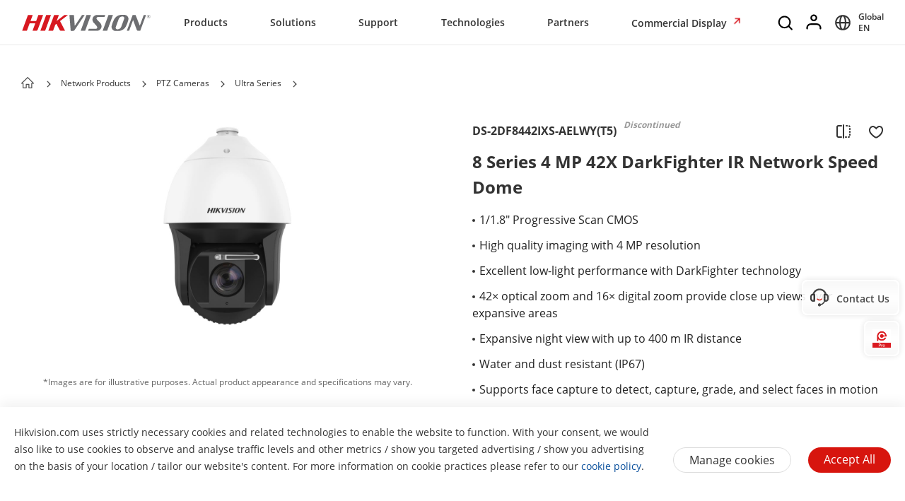

--- FILE ---
content_type: text/css;charset=utf-8
request_url: https://www.hikvision.com/etc.clientlibs/hiknow/components/structure/product-detail-page/clientlibs/dependencies.min.d525b151307cd1649844697444c21f60.css
body_size: 37411
content:
/*!
 * Bootstrap v4.3.1 (https://getbootstrap.com/)
 * Copyright 2011-2019 The Bootstrap Authors
 * Copyright 2011-2019 Twitter, Inc.
 * Licensed under MIT (https://github.com/twbs/bootstrap/blob/master/LICENSE)
 */:root{--blue:#007bff;--indigo:#6610f2;--purple:#6f42c1;--pink:#e83e8c;--red:#dc3545;--orange:#fd7e14;--yellow:#ffc107;--green:#28a745;--teal:#20c997;--cyan:#17a2b8;--white:#fff;--gray:#6c757d;--gray-dark:#343a40;--primary:#007bff;--secondary:#6c757d;--success:#28a745;--info:#17a2b8;--warning:#ffc107;--danger:#dc3545;--light:#f8f9fa;--dark:#343a40;--breakpoint-xs:0;--breakpoint-sm:576px;--breakpoint-md:768px;--breakpoint-lg:992px;--breakpoint-xl:1200px;--font-family-sans-serif:-apple-system,BlinkMacSystemFont,"Segoe UI",Roboto,"Helvetica Neue",Arial,"Noto Sans",sans-serif,"Apple Color Emoji","Segoe UI Emoji","Segoe UI Symbol","Noto Color Emoji";--font-family-monospace:SFMono-Regular,Menlo,Monaco,Consolas,"Liberation Mono","Courier New",monospace}
*,*::before,*::after{box-sizing:border-box}
html{font-family:sans-serif;line-height:1.15;-webkit-text-size-adjust:100%;-webkit-tap-highlight-color:rgba(0,0,0,0)}
article,aside,figcaption,figure,footer,header,hgroup,main,nav,section{display:block}
body{margin:0;font-family:-apple-system,BlinkMacSystemFont,"Segoe UI",Roboto,"Helvetica Neue",Arial,"Noto Sans",sans-serif,"Apple Color Emoji","Segoe UI Emoji","Segoe UI Symbol","Noto Color Emoji";font-size:1rem;font-weight:400;line-height:1.5;color:#212529;text-align:left;background-color:#fff}
[tabindex="-1"]:focus{outline:0 !important}
hr{box-sizing:content-box;height:0;overflow:visible}
h1,h2,h3,h4,h5,h6{margin-top:0;margin-bottom:.5rem}
p{margin-top:0;margin-bottom:1rem}
abbr[title],abbr[data-original-title]{text-decoration:underline;-webkit-text-decoration:underline dotted;text-decoration:underline dotted;cursor:help;border-bottom:0;-webkit-text-decoration-skip-ink:none;text-decoration-skip-ink:none}
address{margin-bottom:1rem;font-style:normal;line-height:inherit}
ol,ul,dl{margin-top:0;margin-bottom:1rem}
ol ol,ul ul,ol ul,ul ol{margin-bottom:0}
dt{font-weight:700}
dd{margin-bottom:.5rem;margin-left:0}
blockquote{margin:0 0 1rem}
b,strong{font-weight:bolder}
small{font-size:80%}
sub,sup{position:relative;font-size:75%;line-height:0;vertical-align:baseline}
sub{bottom:-.25em}
sup{top:-.5em}
a{color:#007bff;text-decoration:none;background-color:transparent}
a:hover{color:#0056b3;text-decoration:underline}
a:not([href]):not([tabindex]){color:inherit;text-decoration:none}
a:not([href]):not([tabindex]):hover,a:not([href]):not([tabindex]):focus{color:inherit;text-decoration:none}
a:not([href]):not([tabindex]):focus{outline:0}
pre,code,kbd,samp{font-family:SFMono-Regular,Menlo,Monaco,Consolas,"Liberation Mono","Courier New",monospace;font-size:1em}
pre{margin-top:0;margin-bottom:1rem;overflow:auto}
figure{margin:0 0 1rem}
img{vertical-align:middle;border-style:none}
svg{overflow:hidden;vertical-align:middle}
table{border-collapse:collapse}
caption{padding-top:.75rem;padding-bottom:.75rem;color:#6c757d;text-align:left;caption-side:bottom}
th{text-align:inherit}
label{display:inline-block;margin-bottom:.5rem}
button{border-radius:0}
button:focus{outline:1px dotted;outline:5px auto -webkit-focus-ring-color}
input,button,select,optgroup,textarea{margin:0;font-family:inherit;font-size:inherit;line-height:inherit}
button,input{overflow:visible}
button,select{text-transform:none}
select{word-wrap:normal}
button,[type="button"],[type="reset"],[type="submit"]{-webkit-appearance:button}
button:not(:disabled),[type="button"]:not(:disabled),[type="reset"]:not(:disabled),[type="submit"]:not(:disabled){cursor:pointer}
button::-moz-focus-inner,[type="button"]::-moz-focus-inner,[type="reset"]::-moz-focus-inner,[type="submit"]::-moz-focus-inner{padding:0;border-style:none}
input[type="radio"],input[type="checkbox"]{box-sizing:border-box;padding:0}
input[type="date"],input[type="time"],input[type="datetime-local"],input[type="month"]{-webkit-appearance:listbox}
textarea{overflow:auto;resize:vertical}
fieldset{min-width:0;padding:0;margin:0;border:0}
legend{display:block;width:100%;max-width:100%;padding:0;margin-bottom:.5rem;font-size:1.5rem;line-height:inherit;color:inherit;white-space:normal}
progress{vertical-align:baseline}
[type="number"]::-webkit-inner-spin-button,[type="number"]::-webkit-outer-spin-button{height:auto}
[type="search"]{outline-offset:-2px;-webkit-appearance:none}
[type="search"]::-webkit-search-decoration{-webkit-appearance:none}
::-webkit-file-upload-button{font:inherit;-webkit-appearance:button}
output{display:inline-block}
summary{display:list-item;cursor:pointer}
template{display:none}
[hidden]{display:none !important}
h1,h2,h3,h4,h5,h6,.h1,.h2,.h3,.h4,.h5,.h6{margin-bottom:.5rem;font-weight:500;line-height:1.2}
h1,.h1{font-size:2.5rem}
h2,.h2{font-size:2rem}
h3,.h3{font-size:1.75rem}
h4,.h4{font-size:1.5rem}
h5,.h5{font-size:1.25rem}
h6,.h6{font-size:1rem}
.lead{font-size:1.25rem;font-weight:300}
.display-1{font-size:6rem;font-weight:300;line-height:1.2}
.display-2{font-size:5.5rem;font-weight:300;line-height:1.2}
.display-3{font-size:4.5rem;font-weight:300;line-height:1.2}
.display-4{font-size:3.5rem;font-weight:300;line-height:1.2}
hr{margin-top:1rem;margin-bottom:1rem;border:0;border-top:1px solid rgba(0,0,0,0.1)}
small,.small{font-size:80%;font-weight:400}
mark,.mark{padding:.2em;background-color:#fcf8e3}
.list-unstyled{padding-left:0;list-style:none}
.list-inline{padding-left:0;list-style:none}
.list-inline-item{display:inline-block}
.list-inline-item:not(:last-child){margin-right:.5rem}
.initialism{font-size:90%;text-transform:uppercase}
.blockquote{margin-bottom:1rem;font-size:1.25rem}
.blockquote-footer{display:block;font-size:80%;color:#6c757d}
.blockquote-footer::before{content:"\2014\00A0"}
.img-fluid{max-width:100%;height:auto}
.img-thumbnail{padding:.25rem;background-color:#fff;border:1px solid #dee2e6;border-radius:.25rem;max-width:100%;height:auto}
.figure{display:inline-block}
.figure-img{margin-bottom:.5rem;line-height:1}
.figure-caption{font-size:90%;color:#6c757d}
code{font-size:87.5%;color:#e83e8c;word-break:break-word}
a>code{color:inherit}
kbd{padding:.2rem .4rem;font-size:87.5%;color:#fff;background-color:#212529;border-radius:.2rem}
kbd kbd{padding:0;font-size:100%;font-weight:700}
pre{display:block;font-size:87.5%;color:#212529}
pre code{font-size:inherit;color:inherit;word-break:normal}
.pre-scrollable{max-height:340px;overflow-y:scroll}
.container{width:100%;padding-right:15px;padding-left:15px;margin-right:auto;margin-left:auto}
@media(min-width:576px){.container{max-width:540px}
}
@media(min-width:768px){.container{max-width:720px}
}
@media(min-width:992px){.container{max-width:960px}
}
@media(min-width:1200px){.container{max-width:1140px}
}
.container-fluid{width:100%;padding-right:15px;padding-left:15px;margin-right:auto;margin-left:auto}
.row{display:-ms-flexbox;display:flex;-ms-flex-wrap:wrap;flex-wrap:wrap;margin-right:-15px;margin-left:-15px}
.no-gutters{margin-right:0;margin-left:0}
.no-gutters>.col,.no-gutters>[class*="col-"]{padding-right:0;padding-left:0}
.col-1,.col-2,.col-3,.col-4,.col-5,.col-6,.col-7,.col-8,.col-9,.col-10,.col-11,.col-12,.col,.col-auto,.col-sm-1,.col-sm-2,.col-sm-3,.col-sm-4,.col-sm-5,.col-sm-6,.col-sm-7,.col-sm-8,.col-sm-9,.col-sm-10,.col-sm-11,.col-sm-12,.col-sm,.col-sm-auto,.col-md-1,.col-md-2,.col-md-3,.col-md-4,.col-md-5,.col-md-6,.col-md-7,.col-md-8,.col-md-9,.col-md-10,.col-md-11,.col-md-12,.col-md,.col-md-auto,.col-lg-1,.col-lg-2,.col-lg-3,.col-lg-4,.col-lg-5,.col-lg-6,.col-lg-7,.col-lg-8,.col-lg-9,.col-lg-10,.col-lg-11,.col-lg-12,.col-lg,.col-lg-auto,.col-xl-1,.col-xl-2,.col-xl-3,.col-xl-4,.col-xl-5,.col-xl-6,.col-xl-7,.col-xl-8,.col-xl-9,.col-xl-10,.col-xl-11,.col-xl-12,.col-xl,.col-xl-auto{position:relative;width:100%;padding-right:15px;padding-left:15px}
.col{-ms-flex-preferred-size:0;flex-basis:0;-ms-flex-positive:1;flex-grow:1;max-width:100%}
.col-auto{-ms-flex:0 0 auto;flex:0 0 auto;width:auto;max-width:100%}
.col-1{-ms-flex:0 0 8.333333%;flex:0 0 8.333333%;max-width:8.333333%}
.col-2{-ms-flex:0 0 16.666667%;flex:0 0 16.666667%;max-width:16.666667%}
.col-3{-ms-flex:0 0 25%;flex:0 0 25%;max-width:25%}
.col-4{-ms-flex:0 0 33.333333%;flex:0 0 33.333333%;max-width:33.333333%}
.col-5{-ms-flex:0 0 41.666667%;flex:0 0 41.666667%;max-width:41.666667%}
.col-6{-ms-flex:0 0 50%;flex:0 0 50%;max-width:50%}
.col-7{-ms-flex:0 0 58.333333%;flex:0 0 58.333333%;max-width:58.333333%}
.col-8{-ms-flex:0 0 66.666667%;flex:0 0 66.666667%;max-width:66.666667%}
.col-9{-ms-flex:0 0 75%;flex:0 0 75%;max-width:75%}
.col-10{-ms-flex:0 0 83.333333%;flex:0 0 83.333333%;max-width:83.333333%}
.col-11{-ms-flex:0 0 91.666667%;flex:0 0 91.666667%;max-width:91.666667%}
.col-12{-ms-flex:0 0 100%;flex:0 0 100%;max-width:100%}
.order-first{-ms-flex-order:-1;order:-1}
.order-last{-ms-flex-order:13;order:13}
.order-0{-ms-flex-order:0;order:0}
.order-1{-ms-flex-order:1;order:1}
.order-2{-ms-flex-order:2;order:2}
.order-3{-ms-flex-order:3;order:3}
.order-4{-ms-flex-order:4;order:4}
.order-5{-ms-flex-order:5;order:5}
.order-6{-ms-flex-order:6;order:6}
.order-7{-ms-flex-order:7;order:7}
.order-8{-ms-flex-order:8;order:8}
.order-9{-ms-flex-order:9;order:9}
.order-10{-ms-flex-order:10;order:10}
.order-11{-ms-flex-order:11;order:11}
.order-12{-ms-flex-order:12;order:12}
.offset-1{margin-left:8.333333%}
.offset-2{margin-left:16.666667%}
.offset-3{margin-left:25%}
.offset-4{margin-left:33.333333%}
.offset-5{margin-left:41.666667%}
.offset-6{margin-left:50%}
.offset-7{margin-left:58.333333%}
.offset-8{margin-left:66.666667%}
.offset-9{margin-left:75%}
.offset-10{margin-left:83.333333%}
.offset-11{margin-left:91.666667%}
@media(min-width:576px){.col-sm{-ms-flex-preferred-size:0;flex-basis:0;-ms-flex-positive:1;flex-grow:1;max-width:100%}
.col-sm-auto{-ms-flex:0 0 auto;flex:0 0 auto;width:auto;max-width:100%}
.col-sm-1{-ms-flex:0 0 8.333333%;flex:0 0 8.333333%;max-width:8.333333%}
.col-sm-2{-ms-flex:0 0 16.666667%;flex:0 0 16.666667%;max-width:16.666667%}
.col-sm-3{-ms-flex:0 0 25%;flex:0 0 25%;max-width:25%}
.col-sm-4{-ms-flex:0 0 33.333333%;flex:0 0 33.333333%;max-width:33.333333%}
.col-sm-5{-ms-flex:0 0 41.666667%;flex:0 0 41.666667%;max-width:41.666667%}
.col-sm-6{-ms-flex:0 0 50%;flex:0 0 50%;max-width:50%}
.col-sm-7{-ms-flex:0 0 58.333333%;flex:0 0 58.333333%;max-width:58.333333%}
.col-sm-8{-ms-flex:0 0 66.666667%;flex:0 0 66.666667%;max-width:66.666667%}
.col-sm-9{-ms-flex:0 0 75%;flex:0 0 75%;max-width:75%}
.col-sm-10{-ms-flex:0 0 83.333333%;flex:0 0 83.333333%;max-width:83.333333%}
.col-sm-11{-ms-flex:0 0 91.666667%;flex:0 0 91.666667%;max-width:91.666667%}
.col-sm-12{-ms-flex:0 0 100%;flex:0 0 100%;max-width:100%}
.order-sm-first{-ms-flex-order:-1;order:-1}
.order-sm-last{-ms-flex-order:13;order:13}
.order-sm-0{-ms-flex-order:0;order:0}
.order-sm-1{-ms-flex-order:1;order:1}
.order-sm-2{-ms-flex-order:2;order:2}
.order-sm-3{-ms-flex-order:3;order:3}
.order-sm-4{-ms-flex-order:4;order:4}
.order-sm-5{-ms-flex-order:5;order:5}
.order-sm-6{-ms-flex-order:6;order:6}
.order-sm-7{-ms-flex-order:7;order:7}
.order-sm-8{-ms-flex-order:8;order:8}
.order-sm-9{-ms-flex-order:9;order:9}
.order-sm-10{-ms-flex-order:10;order:10}
.order-sm-11{-ms-flex-order:11;order:11}
.order-sm-12{-ms-flex-order:12;order:12}
.offset-sm-0{margin-left:0}
.offset-sm-1{margin-left:8.333333%}
.offset-sm-2{margin-left:16.666667%}
.offset-sm-3{margin-left:25%}
.offset-sm-4{margin-left:33.333333%}
.offset-sm-5{margin-left:41.666667%}
.offset-sm-6{margin-left:50%}
.offset-sm-7{margin-left:58.333333%}
.offset-sm-8{margin-left:66.666667%}
.offset-sm-9{margin-left:75%}
.offset-sm-10{margin-left:83.333333%}
.offset-sm-11{margin-left:91.666667%}
}
@media(min-width:768px){.col-md{-ms-flex-preferred-size:0;flex-basis:0;-ms-flex-positive:1;flex-grow:1;max-width:100%}
.col-md-auto{-ms-flex:0 0 auto;flex:0 0 auto;width:auto;max-width:100%}
.col-md-1{-ms-flex:0 0 8.333333%;flex:0 0 8.333333%;max-width:8.333333%}
.col-md-2{-ms-flex:0 0 16.666667%;flex:0 0 16.666667%;max-width:16.666667%}
.col-md-3{-ms-flex:0 0 25%;flex:0 0 25%;max-width:25%}
.hiknow-footer .footer-middle .col-md-2{-ms-flex:1;flex:1;max-width:100%}
.hiknow-footer .footer-middle .col-md-3{-ms-flex:1;flex:1;max-width:25%}
.col-md-4{-ms-flex:0 0 33.333333%;flex:0 0 33.333333%;max-width:33.333333%}
.col-md-5{-ms-flex:0 0 41.666667%;flex:0 0 41.666667%;max-width:41.666667%}
.col-md-6{-ms-flex:0 0 50%;flex:0 0 50%;max-width:50%}
.col-md-7{-ms-flex:0 0 58.333333%;flex:0 0 58.333333%;max-width:58.333333%}
.col-md-8{-ms-flex:0 0 66.666667%;flex:0 0 66.666667%;max-width:66.666667%}
.col-md-9{-ms-flex:0 0 75%;flex:0 0 75%;max-width:75%}
.col-md-10{-ms-flex:0 0 83.333333%;flex:0 0 83.333333%;max-width:83.333333%}
.col-md-11{-ms-flex:0 0 91.666667%;flex:0 0 91.666667%;max-width:91.666667%}
.col-md-12{-ms-flex:0 0 100%;flex:0 0 100%;max-width:100%}
.order-md-first{-ms-flex-order:-1;order:-1}
.order-md-last{-ms-flex-order:13;order:13}
.order-md-0{-ms-flex-order:0;order:0}
.order-md-1{-ms-flex-order:1;order:1}
.order-md-2{-ms-flex-order:2;order:2}
.order-md-3{-ms-flex-order:3;order:3}
.order-md-4{-ms-flex-order:4;order:4}
.order-md-5{-ms-flex-order:5;order:5}
.order-md-6{-ms-flex-order:6;order:6}
.order-md-7{-ms-flex-order:7;order:7}
.order-md-8{-ms-flex-order:8;order:8}
.order-md-9{-ms-flex-order:9;order:9}
.order-md-10{-ms-flex-order:10;order:10}
.order-md-11{-ms-flex-order:11;order:11}
.order-md-12{-ms-flex-order:12;order:12}
.offset-md-0{margin-left:0}
.offset-md-1{margin-left:8.333333%}
.offset-md-2{margin-left:16.666667%}
.offset-md-3{margin-left:25%}
.offset-md-4{margin-left:33.333333%}
.offset-md-5{margin-left:41.666667%}
.offset-md-6{margin-left:50%}
.offset-md-7{margin-left:58.333333%}
.offset-md-8{margin-left:66.666667%}
.offset-md-9{margin-left:75%}
.offset-md-10{margin-left:83.333333%}
.offset-md-11{margin-left:91.666667%}
}
@media(min-width:992px){.col-lg{-ms-flex-preferred-size:0;flex-basis:0;-ms-flex-positive:1;flex-grow:1;max-width:100%}
.col-lg-auto{-ms-flex:0 0 auto;flex:0 0 auto;width:auto;max-width:100%}
.col-lg-1{-ms-flex:0 0 8.333333%;flex:0 0 8.333333%;max-width:8.333333%}
.col-lg-2{-ms-flex:0 0 16.666667%;flex:0 0 16.666667%;max-width:16.666667%}
.col-lg-3{-ms-flex:0 0 25%;flex:0 0 25%;max-width:25%}
.col-lg-4{-ms-flex:0 0 33.333333%;flex:0 0 33.333333%;max-width:33.333333%}
.col-lg-5{-ms-flex:0 0 41.666667%;flex:0 0 41.666667%;max-width:41.666667%}
.col-lg-6{-ms-flex:0 0 50%;flex:0 0 50%;max-width:50%}
.col-lg-7{-ms-flex:0 0 58.333333%;flex:0 0 58.333333%;max-width:58.333333%}
.col-lg-8{-ms-flex:0 0 66.666667%;flex:0 0 66.666667%;max-width:66.666667%}
.col-lg-9{-ms-flex:0 0 75%;flex:0 0 75%;max-width:75%}
.col-lg-10{-ms-flex:0 0 83.333333%;flex:0 0 83.333333%;max-width:83.333333%}
.col-lg-11{-ms-flex:0 0 91.666667%;flex:0 0 91.666667%;max-width:91.666667%}
.col-lg-12{-ms-flex:0 0 100%;flex:0 0 100%;max-width:100%}
.order-lg-first{-ms-flex-order:-1;order:-1}
.order-lg-last{-ms-flex-order:13;order:13}
.order-lg-0{-ms-flex-order:0;order:0}
.order-lg-1{-ms-flex-order:1;order:1}
.order-lg-2{-ms-flex-order:2;order:2}
.order-lg-3{-ms-flex-order:3;order:3}
.order-lg-4{-ms-flex-order:4;order:4}
.order-lg-5{-ms-flex-order:5;order:5}
.order-lg-6{-ms-flex-order:6;order:6}
.order-lg-7{-ms-flex-order:7;order:7}
.order-lg-8{-ms-flex-order:8;order:8}
.order-lg-9{-ms-flex-order:9;order:9}
.order-lg-10{-ms-flex-order:10;order:10}
.order-lg-11{-ms-flex-order:11;order:11}
.order-lg-12{-ms-flex-order:12;order:12}
.offset-lg-0{margin-left:0}
.offset-lg-1{margin-left:8.333333%}
.offset-lg-2{margin-left:16.666667%}
.offset-lg-3{margin-left:25%}
.offset-lg-4{margin-left:33.333333%}
.offset-lg-5{margin-left:41.666667%}
.offset-lg-6{margin-left:50%}
.offset-lg-7{margin-left:58.333333%}
.offset-lg-8{margin-left:66.666667%}
.offset-lg-9{margin-left:75%}
.offset-lg-10{margin-left:83.333333%}
.offset-lg-11{margin-left:91.666667%}
}
@media(min-width:1200px){.col-xl{-ms-flex-preferred-size:0;flex-basis:0;-ms-flex-positive:1;flex-grow:1;max-width:100%}
.col-xl-auto{-ms-flex:0 0 auto;flex:0 0 auto;width:auto;max-width:100%}
.col-xl-1{-ms-flex:0 0 8.333333%;flex:0 0 8.333333%;max-width:8.333333%}
.col-xl-2{-ms-flex:0 0 16.666667%;flex:0 0 16.666667%;max-width:16.666667%}
.col-xl-3{-ms-flex:0 0 25%;flex:0 0 25%;max-width:25%}
.col-xl-4{-ms-flex:0 0 33.333333%;flex:0 0 33.333333%;max-width:33.333333%}
.col-xl-5{-ms-flex:0 0 41.666667%;flex:0 0 41.666667%;max-width:41.666667%}
.col-xl-6{-ms-flex:0 0 50%;flex:0 0 50%;max-width:50%}
.col-xl-7{-ms-flex:0 0 58.333333%;flex:0 0 58.333333%;max-width:58.333333%}
.col-xl-8{-ms-flex:0 0 66.666667%;flex:0 0 66.666667%;max-width:66.666667%}
.col-xl-9{-ms-flex:0 0 75%;flex:0 0 75%;max-width:75%}
.col-xl-10{-ms-flex:0 0 83.333333%;flex:0 0 83.333333%;max-width:83.333333%}
.col-xl-11{-ms-flex:0 0 91.666667%;flex:0 0 91.666667%;max-width:91.666667%}
.col-xl-12{-ms-flex:0 0 100%;flex:0 0 100%;max-width:100%}
.order-xl-first{-ms-flex-order:-1;order:-1}
.order-xl-last{-ms-flex-order:13;order:13}
.order-xl-0{-ms-flex-order:0;order:0}
.order-xl-1{-ms-flex-order:1;order:1}
.order-xl-2{-ms-flex-order:2;order:2}
.order-xl-3{-ms-flex-order:3;order:3}
.order-xl-4{-ms-flex-order:4;order:4}
.order-xl-5{-ms-flex-order:5;order:5}
.order-xl-6{-ms-flex-order:6;order:6}
.order-xl-7{-ms-flex-order:7;order:7}
.order-xl-8{-ms-flex-order:8;order:8}
.order-xl-9{-ms-flex-order:9;order:9}
.order-xl-10{-ms-flex-order:10;order:10}
.order-xl-11{-ms-flex-order:11;order:11}
.order-xl-12{-ms-flex-order:12;order:12}
.offset-xl-0{margin-left:0}
.offset-xl-1{margin-left:8.333333%}
.offset-xl-2{margin-left:16.666667%}
.offset-xl-3{margin-left:25%}
.offset-xl-4{margin-left:33.333333%}
.offset-xl-5{margin-left:41.666667%}
.offset-xl-6{margin-left:50%}
.offset-xl-7{margin-left:58.333333%}
.offset-xl-8{margin-left:66.666667%}
.offset-xl-9{margin-left:75%}
.offset-xl-10{margin-left:83.333333%}
.offset-xl-11{margin-left:91.666667%}
}
.table{width:100%;margin-bottom:1rem;color:#212529}
.table th,.table td{padding:.75rem;vertical-align:top;border-top:1px solid #dee2e6}
.table thead th{vertical-align:bottom;border-bottom:2px solid #dee2e6}
.table tbody+tbody{border-top:2px solid #dee2e6}
.table-sm th,.table-sm td{padding:.3rem}
.table-bordered{border:1px solid #dee2e6}
.table-bordered th,.table-bordered td{border:1px solid #dee2e6}
.table-bordered thead th,.table-bordered thead td{border-bottom-width:2px}
.table-borderless th,.table-borderless td,.table-borderless thead th,.table-borderless tbody+tbody{border:0}
.table-striped tbody tr:nth-of-type(odd){background-color:rgba(0,0,0,0.05)}
.table-hover tbody tr:hover{color:#212529;background-color:rgba(0,0,0,0.075)}
.table-primary,.table-primary>th,.table-primary>td{background-color:#b8daff}
.table-primary th,.table-primary td,.table-primary thead th,.table-primary tbody+tbody{border-color:#7abaff}
.table-hover .table-primary:hover{background-color:#9fcdff}
.table-hover .table-primary:hover>td,.table-hover .table-primary:hover>th{background-color:#9fcdff}
.table-secondary,.table-secondary>th,.table-secondary>td{background-color:#d6d8db}
.table-secondary th,.table-secondary td,.table-secondary thead th,.table-secondary tbody+tbody{border-color:#b3b7bb}
.table-hover .table-secondary:hover{background-color:#c8cbcf}
.table-hover .table-secondary:hover>td,.table-hover .table-secondary:hover>th{background-color:#c8cbcf}
.table-success,.table-success>th,.table-success>td{background-color:#c3e6cb}
.table-success th,.table-success td,.table-success thead th,.table-success tbody+tbody{border-color:#8fd19e}
.table-hover .table-success:hover{background-color:#b1dfbb}
.table-hover .table-success:hover>td,.table-hover .table-success:hover>th{background-color:#b1dfbb}
.table-info,.table-info>th,.table-info>td{background-color:#bee5eb}
.table-info th,.table-info td,.table-info thead th,.table-info tbody+tbody{border-color:#86cfda}
.table-hover .table-info:hover{background-color:#abdde5}
.table-hover .table-info:hover>td,.table-hover .table-info:hover>th{background-color:#abdde5}
.table-warning,.table-warning>th,.table-warning>td{background-color:#ffeeba}
.table-warning th,.table-warning td,.table-warning thead th,.table-warning tbody+tbody{border-color:#ffdf7e}
.table-hover .table-warning:hover{background-color:#ffe8a1}
.table-hover .table-warning:hover>td,.table-hover .table-warning:hover>th{background-color:#ffe8a1}
.table-danger,.table-danger>th,.table-danger>td{background-color:#f5c6cb}
.table-danger th,.table-danger td,.table-danger thead th,.table-danger tbody+tbody{border-color:#ed969e}
.table-hover .table-danger:hover{background-color:#f1b0b7}
.table-hover .table-danger:hover>td,.table-hover .table-danger:hover>th{background-color:#f1b0b7}
.table-light,.table-light>th,.table-light>td{background-color:#fdfdfe}
.table-light th,.table-light td,.table-light thead th,.table-light tbody+tbody{border-color:#fbfcfc}
.table-hover .table-light:hover{background-color:#ececf6}
.table-hover .table-light:hover>td,.table-hover .table-light:hover>th{background-color:#ececf6}
.table-dark,.table-dark>th,.table-dark>td{background-color:#c6c8ca}
.table-dark th,.table-dark td,.table-dark thead th,.table-dark tbody+tbody{border-color:#95999c}
.table-hover .table-dark:hover{background-color:#b9bbbe}
.table-hover .table-dark:hover>td,.table-hover .table-dark:hover>th{background-color:#b9bbbe}
.table-active,.table-active>th,.table-active>td{background-color:rgba(0,0,0,0.075)}
.table-hover .table-active:hover{background-color:rgba(0,0,0,0.075)}
.table-hover .table-active:hover>td,.table-hover .table-active:hover>th{background-color:rgba(0,0,0,0.075)}
.table .thead-dark th{color:#fff;background-color:#343a40;border-color:#454d55}
.table .thead-light th{color:#495057;background-color:#e9ecef;border-color:#dee2e6}
.table-dark{color:#fff;background-color:#343a40}
.table-dark th,.table-dark td,.table-dark thead th{border-color:#454d55}
.table-dark.table-bordered{border:0}
.table-dark.table-striped tbody tr:nth-of-type(odd){background-color:rgba(255,255,255,0.05)}
.table-dark.table-hover tbody tr:hover{color:#fff;background-color:rgba(255,255,255,0.075)}
@media(max-width:575.98px){.table-responsive-sm{display:block;width:100%;overflow-x:auto;-webkit-overflow-scrolling:touch}
.table-responsive-sm>.table-bordered{border:0}
}
@media(max-width:767.98px){.table-responsive-md{display:block;width:100%;overflow-x:auto;-webkit-overflow-scrolling:touch}
.table-responsive-md>.table-bordered{border:0}
}
@media(max-width:991.98px){.modal-dialog .modal-header{padding:20px 24px}
.modal-dialog .modal-body{padding:0 24px 20px}
.table-responsive-lg{display:block;width:100%;overflow-x:auto;-webkit-overflow-scrolling:touch}
.table-responsive-lg>.table-bordered{border:0}
}
@media(max-width:1199.98px){.table-responsive-xl{display:block;width:100%;overflow-x:auto;-webkit-overflow-scrolling:touch}
.table-responsive-xl>.table-bordered{border:0}
}
.table-responsive{display:block;width:100%;overflow-x:auto;-webkit-overflow-scrolling:touch}
.table-responsive>.table-bordered{border:0}
.form-control{display:block;width:100%;height:calc(1.5em + 0.75rem + 2px);padding:.375rem .75rem;font-size:1rem;font-weight:400;line-height:1.5;color:#495057;background-color:#fff;background-clip:padding-box;border:1px solid #ced4da;border-radius:.25rem;transition:border-color .15s ease-in-out,box-shadow .15s ease-in-out}
@media(prefers-reduced-motion:reduce){.form-control{transition:none}
}
.form-control::-ms-expand{background-color:transparent;border:0}
.form-control:focus{color:#495057;background-color:#fff;border-color:#80bdff;outline:0;box-shadow:0 0 0 .2rem rgba(0,123,255,0.25)}
.form-control::-webkit-input-placeholder{color:#6c757d;opacity:1}
.form-control::-moz-placeholder{color:#6c757d;opacity:1}
.form-control:-ms-input-placeholder{color:#6c757d;opacity:1}
.form-control::-ms-input-placeholder{color:#6c757d;opacity:1}
.form-control::placeholder{color:#6c757d;opacity:1}
.form-control:disabled,.form-control[readonly]{background-color:#e9ecef;opacity:1}
select.form-control:focus::-ms-value{color:#495057;background-color:#fff}
.form-control-file,.form-control-range{display:block;width:100%}
.col-form-label{padding-top:calc(0.375rem + 1px);padding-bottom:calc(0.375rem + 1px);margin-bottom:0;font-size:inherit;line-height:1.5}
.col-form-label-lg{padding-top:calc(0.5rem + 1px);padding-bottom:calc(0.5rem + 1px);font-size:1.25rem;line-height:1.5}
.col-form-label-sm{padding-top:calc(0.25rem + 1px);padding-bottom:calc(0.25rem + 1px);font-size:.875rem;line-height:1.5}
.form-control-plaintext{display:block;width:100%;padding-top:.375rem;padding-bottom:.375rem;margin-bottom:0;line-height:1.5;color:#212529;background-color:transparent;border:solid transparent;border-width:1px 0}
.form-control-plaintext.form-control-sm,.form-control-plaintext.form-control-lg{padding-right:0;padding-left:0}
.form-control-sm{height:calc(1.5em + 0.5rem + 2px);padding:.25rem .5rem;font-size:.875rem;line-height:1.5;border-radius:.2rem}
.form-control-lg{height:calc(1.5em + 1rem + 2px);padding:.5rem 1rem;font-size:1.25rem;line-height:1.5;border-radius:.3rem}
select.form-control[size],select.form-control[multiple]{height:auto}
textarea.form-control{height:auto}
.form-group{margin-bottom:1rem}
.form-text{display:block;margin-top:.25rem}
.form-row{display:-ms-flexbox;display:flex;-ms-flex-wrap:wrap;flex-wrap:wrap;margin-right:-5px;margin-left:-5px}
.form-row>.col,.form-row>[class*="col-"]{padding-right:5px;padding-left:5px}
.form-check{position:relative;display:block;padding-left:1.25rem}
.form-check-input{position:absolute;margin-top:.3rem;margin-left:-1.25rem}
.form-check-input:disabled ~ .form-check-label{color:#6c757d}
.form-check-label{margin-bottom:0}
.form-check-inline{display:-ms-inline-flexbox;display:inline-flex;-ms-flex-align:center;align-items:center;padding-left:0;margin-right:.75rem}
.form-check-inline .form-check-input{position:static;margin-top:0;margin-right:.3125rem;margin-left:0}
.valid-feedback{display:none;width:100%;margin-top:.25rem;font-size:80%;color:#28a745}
.valid-tooltip{position:absolute;top:100%;z-index:5;display:none;max-width:100%;padding:.25rem .5rem;margin-top:.1rem;font-size:.875rem;line-height:1.5;color:#fff;background-color:rgba(40,167,69,0.9);border-radius:.25rem}
.was-validated .form-control:valid,.form-control.is-valid{border-color:#28a745;padding-right:calc(1.5em + 0.75rem);background-image:url("data:image/svg+xml,%3csvgxmlns='http://www.w3.org/2000/svg'viewBox='0088'%3e%3cpathfill='%2328a745'd='M2.36.73L.64.53c-.4-1.04.46-1.41.1-.8l1.11.43.4-3.8c.6-.631.6-.271.2.7l-44.6c-.43.5-.8.4-1.1.1z'/%3e%3c/svg%3e");background-repeat:no-repeat;background-position:center right calc(0.375em + 0.1875rem);background-size:calc(0.75em + 0.375rem) calc(0.75em + 0.375rem)}
.was-validated .form-control:valid:focus,.form-control.is-valid:focus{border-color:#28a745;box-shadow:0 0 0 .2rem rgba(40,167,69,0.25)}
.was-validated .form-control:valid ~ .valid-feedback,.was-validated .form-control:valid ~ .valid-tooltip,.form-control.is-valid ~ .valid-feedback,.form-control.is-valid ~ .valid-tooltip{display:block}
.was-validated textarea.form-control:valid,textarea.form-control.is-valid{padding-right:calc(1.5em + 0.75rem);background-position:top calc(0.375em + 0.1875rem) right calc(0.375em + 0.1875rem)}
.was-validated .custom-select:valid,.custom-select.is-valid{border-color:#28a745;padding-right:calc((1em + 0.75rem) * 3 / 4+1.75rem);background:url("data:image/svg+xml,%3csvgxmlns='http://www.w3.org/2000/svg'viewBox='0045'%3e%3cpathfill='%23343a40'd='M20L02h4zm05L03h4z'/%3e%3c/svg%3e") no-repeat right .75rem center/8px 10px,url("data:image/svg+xml,%3csvgxmlns='http://www.w3.org/2000/svg'viewBox='0088'%3e%3cpathfill='%2328a745'd='M2.36.73L.64.53c-.4-1.04.46-1.41.1-.8l1.11.43.4-3.8c.6-.631.6-.271.2.7l-44.6c-.43.5-.8.4-1.1.1z'/%3e%3c/svg%3e") #fff no-repeat center right 1.75rem/calc(0.75em + 0.375rem) calc(0.75em + 0.375rem)}
.was-validated .custom-select:valid:focus,.custom-select.is-valid:focus{border-color:#28a745;box-shadow:0 0 0 .2rem rgba(40,167,69,0.25)}
.was-validated .custom-select:valid ~ .valid-feedback,.was-validated .custom-select:valid ~ .valid-tooltip,.custom-select.is-valid ~ .valid-feedback,.custom-select.is-valid ~ .valid-tooltip{display:block}
.was-validated .form-control-file:valid ~ .valid-feedback,.was-validated .form-control-file:valid ~ .valid-tooltip,.form-control-file.is-valid ~ .valid-feedback,.form-control-file.is-valid ~ .valid-tooltip{display:block}
.was-validated .form-check-input:valid ~ .form-check-label,.form-check-input.is-valid ~ .form-check-label{color:#28a745}
.was-validated .form-check-input:valid ~ .valid-feedback,.was-validated .form-check-input:valid ~ .valid-tooltip,.form-check-input.is-valid ~ .valid-feedback,.form-check-input.is-valid ~ .valid-tooltip{display:block}
.was-validated .custom-control-input:valid ~ .custom-control-label,.custom-control-input.is-valid ~ .custom-control-label{color:#28a745}
.was-validated .custom-control-input:valid ~ .custom-control-label::before,.custom-control-input.is-valid ~ .custom-control-label::before{border-color:#28a745}
.was-validated .custom-control-input:valid ~ .valid-feedback,.was-validated .custom-control-input:valid ~ .valid-tooltip,.custom-control-input.is-valid ~ .valid-feedback,.custom-control-input.is-valid ~ .valid-tooltip{display:block}
.was-validated .custom-control-input:valid:checked ~ .custom-control-label::before,.custom-control-input.is-valid:checked ~ .custom-control-label::before{border-color:#34ce57;background-color:#34ce57}
.was-validated .custom-control-input:valid:focus ~ .custom-control-label::before,.custom-control-input.is-valid:focus ~ .custom-control-label::before{box-shadow:0 0 0 .2rem rgba(40,167,69,0.25)}
.was-validated .custom-control-input:valid:focus:not(:checked) ~ .custom-control-label::before,.custom-control-input.is-valid:focus:not(:checked) ~ .custom-control-label::before{border-color:#28a745}
.was-validated .custom-file-input:valid ~ .custom-file-label,.custom-file-input.is-valid ~ .custom-file-label{border-color:#28a745}
.was-validated .custom-file-input:valid ~ .valid-feedback,.was-validated .custom-file-input:valid ~ .valid-tooltip,.custom-file-input.is-valid ~ .valid-feedback,.custom-file-input.is-valid ~ .valid-tooltip{display:block}
.was-validated .custom-file-input:valid:focus ~ .custom-file-label,.custom-file-input.is-valid:focus ~ .custom-file-label{border-color:#28a745;box-shadow:0 0 0 .2rem rgba(40,167,69,0.25)}
.invalid-feedback{display:none;width:100%;margin-top:.25rem;font-size:80%;color:#dc3545}
.invalid-tooltip{position:absolute;top:100%;z-index:5;display:none;max-width:100%;padding:.25rem .5rem;margin-top:.1rem;font-size:.875rem;line-height:1.5;color:#fff;background-color:rgba(220,53,69,0.9);border-radius:.25rem}
.was-validated .form-control:invalid,.form-control.is-invalid{border-color:#dc3545;padding-right:calc(1.5em + 0.75rem);background-image:url("data:image/svg+xml,%3csvgxmlns='http://www.w3.org/2000/svg'fill='%23dc3545'viewBox='-2-277'%3e%3cpathstroke='%23dc3545'd='M00l33m0-3L03'/%3e%3ccircler='.5'/%3e%3ccirclecx='3'r='.5'/%3e%3ccirclecy='3'r='.5'/%3e%3ccirclecx='3'cy='3'r='.5'/%3e%3c/svg%3E");background-repeat:no-repeat;background-position:center right calc(0.375em + 0.1875rem);background-size:calc(0.75em + 0.375rem) calc(0.75em + 0.375rem)}
.was-validated .form-control:invalid:focus,.form-control.is-invalid:focus{border-color:#dc3545;box-shadow:0 0 0 .2rem rgba(220,53,69,0.25)}
.was-validated .form-control:invalid ~ .invalid-feedback,.was-validated .form-control:invalid ~ .invalid-tooltip,.form-control.is-invalid ~ .invalid-feedback,.form-control.is-invalid ~ .invalid-tooltip{display:block}
.was-validated textarea.form-control:invalid,textarea.form-control.is-invalid{padding-right:calc(1.5em + 0.75rem);background-position:top calc(0.375em + 0.1875rem) right calc(0.375em + 0.1875rem)}
.was-validated .custom-select:invalid,.custom-select.is-invalid{border-color:#dc3545;padding-right:calc((1em + 0.75rem) * 3 / 4+1.75rem);background:url("data:image/svg+xml,%3csvgxmlns='http://www.w3.org/2000/svg'viewBox='0045'%3e%3cpathfill='%23343a40'd='M20L02h4zm05L03h4z'/%3e%3c/svg%3e") no-repeat right .75rem center/8px 10px,url("data:image/svg+xml,%3csvgxmlns='http://www.w3.org/2000/svg'fill='%23dc3545'viewBox='-2-277'%3e%3cpathstroke='%23dc3545'd='M00l33m0-3L03'/%3e%3ccircler='.5'/%3e%3ccirclecx='3'r='.5'/%3e%3ccirclecy='3'r='.5'/%3e%3ccirclecx='3'cy='3'r='.5'/%3e%3c/svg%3E") #fff no-repeat center right 1.75rem/calc(0.75em + 0.375rem) calc(0.75em + 0.375rem)}
.was-validated .custom-select:invalid:focus,.custom-select.is-invalid:focus{border-color:#dc3545;box-shadow:0 0 0 .2rem rgba(220,53,69,0.25)}
.was-validated .custom-select:invalid ~ .invalid-feedback,.was-validated .custom-select:invalid ~ .invalid-tooltip,.custom-select.is-invalid ~ .invalid-feedback,.custom-select.is-invalid ~ .invalid-tooltip{display:block}
.was-validated .form-control-file:invalid ~ .invalid-feedback,.was-validated .form-control-file:invalid ~ .invalid-tooltip,.form-control-file.is-invalid ~ .invalid-feedback,.form-control-file.is-invalid ~ .invalid-tooltip{display:block}
.was-validated .form-check-input:invalid ~ .form-check-label,.form-check-input.is-invalid ~ .form-check-label{color:#dc3545}
.was-validated .form-check-input:invalid ~ .invalid-feedback,.was-validated .form-check-input:invalid ~ .invalid-tooltip,.form-check-input.is-invalid ~ .invalid-feedback,.form-check-input.is-invalid ~ .invalid-tooltip{display:block}
.was-validated .custom-control-input:invalid ~ .custom-control-label,.custom-control-input.is-invalid ~ .custom-control-label{color:#dc3545}
.was-validated .custom-control-input:invalid ~ .custom-control-label::before,.custom-control-input.is-invalid ~ .custom-control-label::before{border-color:#dc3545}
.was-validated .custom-control-input:invalid ~ .invalid-feedback,.was-validated .custom-control-input:invalid ~ .invalid-tooltip,.custom-control-input.is-invalid ~ .invalid-feedback,.custom-control-input.is-invalid ~ .invalid-tooltip{display:block}
.was-validated .custom-control-input:invalid:checked ~ .custom-control-label::before,.custom-control-input.is-invalid:checked ~ .custom-control-label::before{border-color:#e4606d;background-color:#e4606d}
.was-validated .custom-control-input:invalid:focus ~ .custom-control-label::before,.custom-control-input.is-invalid:focus ~ .custom-control-label::before{box-shadow:0 0 0 .2rem rgba(220,53,69,0.25)}
.was-validated .custom-control-input:invalid:focus:not(:checked) ~ .custom-control-label::before,.custom-control-input.is-invalid:focus:not(:checked) ~ .custom-control-label::before{border-color:#dc3545}
.was-validated .custom-file-input:invalid ~ .custom-file-label,.custom-file-input.is-invalid ~ .custom-file-label{border-color:#dc3545}
.was-validated .custom-file-input:invalid ~ .invalid-feedback,.was-validated .custom-file-input:invalid ~ .invalid-tooltip,.custom-file-input.is-invalid ~ .invalid-feedback,.custom-file-input.is-invalid ~ .invalid-tooltip{display:block}
.was-validated .custom-file-input:invalid:focus ~ .custom-file-label,.custom-file-input.is-invalid:focus ~ .custom-file-label{border-color:#dc3545;box-shadow:0 0 0 .2rem rgba(220,53,69,0.25)}
.form-inline{display:-ms-flexbox;display:flex;-ms-flex-flow:row wrap;flex-flow:row wrap;-ms-flex-align:center;align-items:center}
.form-inline .form-check{width:100%}
@media(min-width:576px){.form-inline label{display:-ms-flexbox;display:flex;-ms-flex-align:center;align-items:center;-ms-flex-pack:center;justify-content:center;margin-bottom:0}
.form-inline .form-group{display:-ms-flexbox;display:flex;-ms-flex:0 0 auto;flex:0 0 auto;-ms-flex-flow:row wrap;flex-flow:row wrap;-ms-flex-align:center;align-items:center;margin-bottom:0}
.form-inline .form-control{display:inline-block;width:auto;vertical-align:middle}
.form-inline .form-control-plaintext{display:inline-block}
.form-inline .input-group,.form-inline .custom-select{width:auto}
.form-inline .form-check{display:-ms-flexbox;display:flex;-ms-flex-align:center;align-items:center;-ms-flex-pack:center;justify-content:center;width:auto;padding-left:0}
.form-inline .form-check-input{position:relative;-ms-flex-negative:0;flex-shrink:0;margin-top:0;margin-right:.25rem;margin-left:0}
.form-inline .custom-control{-ms-flex-align:center;align-items:center;-ms-flex-pack:center;justify-content:center}
.form-inline .custom-control-label{margin-bottom:0}
}
.btn{display:inline-block;font-weight:400;color:#212529;text-align:center;vertical-align:middle;-webkit-user-select:none;-moz-user-select:none;-ms-user-select:none;user-select:none;background-color:transparent;border:1px solid transparent;padding:.375rem .75rem;font-size:1rem;line-height:1.5;border-radius:.25rem;transition:color .15s ease-in-out,background-color .15s ease-in-out,border-color .15s ease-in-out,box-shadow .15s ease-in-out}
@media(prefers-reduced-motion:reduce){.btn{transition:none}
}
.btn:hover{color:#212529;text-decoration:none}
.btn:focus,.btn.focus{outline:0}
.btn.disabled,.btn:disabled{opacity:.65}
a.btn.disabled,fieldset:disabled a.btn{pointer-events:none}
.btn-primary{color:#fff;background-color:#007bff;border-color:#007bff}
.btn-primary:hover{color:#fff;background-color:#0069d9;border-color:#0062cc}
.btn-primary:focus,.btn-primary.focus{box-shadow:0 0 0 .2rem rgba(38,143,255,0.5)}
.btn-primary.disabled,.btn-primary:disabled{color:#fff;background-color:#007bff;border-color:#007bff}
.btn-primary:not(:disabled):not(.disabled):active,.btn-primary:not(:disabled):not(.disabled).active,.show>.btn-primary.dropdown-toggle{color:#fff;background-color:#0062cc;border-color:#005cbf}
.btn-primary:not(:disabled):not(.disabled):active:focus,.btn-primary:not(:disabled):not(.disabled).active:focus,.show>.btn-primary.dropdown-toggle:focus{box-shadow:0 0 0 .2rem rgba(38,143,255,0.5)}
.btn-secondary{color:#fff;background-color:#6c757d;border-color:#6c757d}
.btn-secondary:hover{color:#fff;background-color:#5a6268;border-color:#545b62}
.btn-secondary:focus,.btn-secondary.focus{box-shadow:0 0 0 .2rem rgba(130,138,145,0.5)}
.btn-secondary.disabled,.btn-secondary:disabled{color:#fff;background-color:#6c757d;border-color:#6c757d}
.btn-secondary:not(:disabled):not(.disabled):active,.btn-secondary:not(:disabled):not(.disabled).active,.show>.btn-secondary.dropdown-toggle{color:#fff;background-color:#545b62;border-color:#4e555b}
.btn-secondary:not(:disabled):not(.disabled):active:focus,.btn-secondary:not(:disabled):not(.disabled).active:focus,.show>.btn-secondary.dropdown-toggle:focus{box-shadow:0 0 0 .2rem rgba(130,138,145,0.5)}
.btn-success{color:#fff;background-color:#28a745;border-color:#28a745}
.btn-success:hover{color:#fff;background-color:#218838;border-color:#1e7e34}
.btn-success:focus,.btn-success.focus{box-shadow:0 0 0 .2rem rgba(72,180,97,0.5)}
.btn-success.disabled,.btn-success:disabled{color:#fff;background-color:#28a745;border-color:#28a745}
.btn-success:not(:disabled):not(.disabled):active,.btn-success:not(:disabled):not(.disabled).active,.show>.btn-success.dropdown-toggle{color:#fff;background-color:#1e7e34;border-color:#1c7430}
.btn-success:not(:disabled):not(.disabled):active:focus,.btn-success:not(:disabled):not(.disabled).active:focus,.show>.btn-success.dropdown-toggle:focus{box-shadow:0 0 0 .2rem rgba(72,180,97,0.5)}
.btn-info{color:#fff;background-color:#17a2b8;border-color:#17a2b8}
.btn-info:hover{color:#fff;background-color:#138496;border-color:#117a8b}
.btn-info:focus,.btn-info.focus{box-shadow:0 0 0 .2rem rgba(58,176,195,0.5)}
.btn-info.disabled,.btn-info:disabled{color:#fff;background-color:#17a2b8;border-color:#17a2b8}
.btn-info:not(:disabled):not(.disabled):active,.btn-info:not(:disabled):not(.disabled).active,.show>.btn-info.dropdown-toggle{color:#fff;background-color:#117a8b;border-color:#10707f}
.btn-info:not(:disabled):not(.disabled):active:focus,.btn-info:not(:disabled):not(.disabled).active:focus,.show>.btn-info.dropdown-toggle:focus{box-shadow:0 0 0 .2rem rgba(58,176,195,0.5)}
.btn-warning{color:#212529;background-color:#ffc107;border-color:#ffc107}
.btn-warning:hover{color:#212529;background-color:#e0a800;border-color:#d39e00}
.btn-warning:focus,.btn-warning.focus{box-shadow:0 0 0 .2rem rgba(222,170,12,0.5)}
.btn-warning.disabled,.btn-warning:disabled{color:#212529;background-color:#ffc107;border-color:#ffc107}
.btn-warning:not(:disabled):not(.disabled):active,.btn-warning:not(:disabled):not(.disabled).active,.show>.btn-warning.dropdown-toggle{color:#212529;background-color:#d39e00;border-color:#c69500}
.btn-warning:not(:disabled):not(.disabled):active:focus,.btn-warning:not(:disabled):not(.disabled).active:focus,.show>.btn-warning.dropdown-toggle:focus{box-shadow:0 0 0 .2rem rgba(222,170,12,0.5)}
.btn-danger{color:#fff;background-color:#dc3545;border-color:#dc3545}
.btn-danger:hover{color:#fff;background-color:#c82333;border-color:#bd2130}
.btn-danger:focus,.btn-danger.focus{box-shadow:0 0 0 .2rem rgba(225,83,97,0.5)}
.btn-danger.disabled,.btn-danger:disabled{color:#fff;background-color:#dc3545;border-color:#dc3545}
.btn-danger:not(:disabled):not(.disabled):active,.btn-danger:not(:disabled):not(.disabled).active,.show>.btn-danger.dropdown-toggle{color:#fff;background-color:#bd2130;border-color:#b21f2d}
.btn-danger:not(:disabled):not(.disabled):active:focus,.btn-danger:not(:disabled):not(.disabled).active:focus,.show>.btn-danger.dropdown-toggle:focus{box-shadow:0 0 0 .2rem rgba(225,83,97,0.5)}
.btn-light{color:#212529;background-color:#f8f9fa;border-color:#f8f9fa}
.btn-light:hover{color:#212529;background-color:#e2e6ea;border-color:#dae0e5}
.btn-light:focus,.btn-light.focus{box-shadow:0 0 0 .2rem rgba(216,217,219,0.5)}
.btn-light.disabled,.btn-light:disabled{color:#212529;background-color:#f8f9fa;border-color:#f8f9fa}
.btn-light:not(:disabled):not(.disabled):active,.btn-light:not(:disabled):not(.disabled).active,.show>.btn-light.dropdown-toggle{color:#212529;background-color:#dae0e5;border-color:#d3d9df}
.btn-light:not(:disabled):not(.disabled):active:focus,.btn-light:not(:disabled):not(.disabled).active:focus,.show>.btn-light.dropdown-toggle:focus{box-shadow:0 0 0 .2rem rgba(216,217,219,0.5)}
.btn-dark{color:#fff;background-color:#343a40;border-color:#343a40}
.btn-dark:hover{color:#fff;background-color:#23272b;border-color:#1d2124}
.btn-dark:focus,.btn-dark.focus{box-shadow:0 0 0 .2rem rgba(82,88,93,0.5)}
.btn-dark.disabled,.btn-dark:disabled{color:#fff;background-color:#343a40;border-color:#343a40}
.btn-dark:not(:disabled):not(.disabled):active,.btn-dark:not(:disabled):not(.disabled).active,.show>.btn-dark.dropdown-toggle{color:#fff;background-color:#1d2124;border-color:#171a1d}
.btn-dark:not(:disabled):not(.disabled):active:focus,.btn-dark:not(:disabled):not(.disabled).active:focus,.show>.btn-dark.dropdown-toggle:focus{box-shadow:0 0 0 .2rem rgba(82,88,93,0.5)}
.btn-outline-primary{color:#007bff;border-color:#007bff}
.btn-outline-primary:hover{color:#fff;background-color:#007bff;border-color:#007bff}
.btn-outline-primary:focus,.btn-outline-primary.focus{box-shadow:0 0 0 .2rem rgba(0,123,255,0.5)}
.btn-outline-primary.disabled,.btn-outline-primary:disabled{color:#007bff;background-color:transparent}
.btn-outline-primary:not(:disabled):not(.disabled):active,.btn-outline-primary:not(:disabled):not(.disabled).active,.show>.btn-outline-primary.dropdown-toggle{color:#fff;background-color:#007bff;border-color:#007bff}
.btn-outline-primary:not(:disabled):not(.disabled):active:focus,.btn-outline-primary:not(:disabled):not(.disabled).active:focus,.show>.btn-outline-primary.dropdown-toggle:focus{box-shadow:0 0 0 .2rem rgba(0,123,255,0.5)}
.btn-outline-secondary{color:#6c757d;border-color:#6c757d}
.btn-outline-secondary:hover{color:#fff;background-color:#6c757d;border-color:#6c757d}
.btn-outline-secondary:focus,.btn-outline-secondary.focus{box-shadow:0 0 0 .2rem rgba(108,117,125,0.5)}
.btn-outline-secondary.disabled,.btn-outline-secondary:disabled{color:#6c757d;background-color:transparent}
.btn-outline-secondary:not(:disabled):not(.disabled):active,.btn-outline-secondary:not(:disabled):not(.disabled).active,.show>.btn-outline-secondary.dropdown-toggle{color:#fff;background-color:#6c757d;border-color:#6c757d}
.btn-outline-secondary:not(:disabled):not(.disabled):active:focus,.btn-outline-secondary:not(:disabled):not(.disabled).active:focus,.show>.btn-outline-secondary.dropdown-toggle:focus{box-shadow:0 0 0 .2rem rgba(108,117,125,0.5)}
.btn-outline-success{color:#28a745;border-color:#28a745}
.btn-outline-success:hover{color:#fff;background-color:#28a745;border-color:#28a745}
.btn-outline-success:focus,.btn-outline-success.focus{box-shadow:0 0 0 .2rem rgba(40,167,69,0.5)}
.btn-outline-success.disabled,.btn-outline-success:disabled{color:#28a745;background-color:transparent}
.btn-outline-success:not(:disabled):not(.disabled):active,.btn-outline-success:not(:disabled):not(.disabled).active,.show>.btn-outline-success.dropdown-toggle{color:#fff;background-color:#28a745;border-color:#28a745}
.btn-outline-success:not(:disabled):not(.disabled):active:focus,.btn-outline-success:not(:disabled):not(.disabled).active:focus,.show>.btn-outline-success.dropdown-toggle:focus{box-shadow:0 0 0 .2rem rgba(40,167,69,0.5)}
.btn-outline-info{color:#17a2b8;border-color:#17a2b8}
.btn-outline-info:hover{color:#fff;background-color:#17a2b8;border-color:#17a2b8}
.btn-outline-info:focus,.btn-outline-info.focus{box-shadow:0 0 0 .2rem rgba(23,162,184,0.5)}
.btn-outline-info.disabled,.btn-outline-info:disabled{color:#17a2b8;background-color:transparent}
.btn-outline-info:not(:disabled):not(.disabled):active,.btn-outline-info:not(:disabled):not(.disabled).active,.show>.btn-outline-info.dropdown-toggle{color:#fff;background-color:#17a2b8;border-color:#17a2b8}
.btn-outline-info:not(:disabled):not(.disabled):active:focus,.btn-outline-info:not(:disabled):not(.disabled).active:focus,.show>.btn-outline-info.dropdown-toggle:focus{box-shadow:0 0 0 .2rem rgba(23,162,184,0.5)}
.btn-outline-warning{color:#ffc107;border-color:#ffc107}
.btn-outline-warning:hover{color:#212529;background-color:#ffc107;border-color:#ffc107}
.btn-outline-warning:focus,.btn-outline-warning.focus{box-shadow:0 0 0 .2rem rgba(255,193,7,0.5)}
.btn-outline-warning.disabled,.btn-outline-warning:disabled{color:#ffc107;background-color:transparent}
.btn-outline-warning:not(:disabled):not(.disabled):active,.btn-outline-warning:not(:disabled):not(.disabled).active,.show>.btn-outline-warning.dropdown-toggle{color:#212529;background-color:#ffc107;border-color:#ffc107}
.btn-outline-warning:not(:disabled):not(.disabled):active:focus,.btn-outline-warning:not(:disabled):not(.disabled).active:focus,.show>.btn-outline-warning.dropdown-toggle:focus{box-shadow:0 0 0 .2rem rgba(255,193,7,0.5)}
.btn-outline-danger{color:#dc3545;border-color:#dc3545}
.btn-outline-danger:hover{color:#fff;background-color:#dc3545;border-color:#dc3545}
.btn-outline-danger:focus,.btn-outline-danger.focus{box-shadow:0 0 0 .2rem rgba(220,53,69,0.5)}
.btn-outline-danger.disabled,.btn-outline-danger:disabled{color:#dc3545;background-color:transparent}
.btn-outline-danger:not(:disabled):not(.disabled):active,.btn-outline-danger:not(:disabled):not(.disabled).active,.show>.btn-outline-danger.dropdown-toggle{color:#fff;background-color:#dc3545;border-color:#dc3545}
.btn-outline-danger:not(:disabled):not(.disabled):active:focus,.btn-outline-danger:not(:disabled):not(.disabled).active:focus,.show>.btn-outline-danger.dropdown-toggle:focus{box-shadow:0 0 0 .2rem rgba(220,53,69,0.5)}
.btn-outline-light{color:#f8f9fa;border-color:#f8f9fa}
.btn-outline-light:hover{color:#212529;background-color:#f8f9fa;border-color:#f8f9fa}
.btn-outline-light:focus,.btn-outline-light.focus{box-shadow:0 0 0 .2rem rgba(248,249,250,0.5)}
.btn-outline-light.disabled,.btn-outline-light:disabled{color:#f8f9fa;background-color:transparent}
.btn-outline-light:not(:disabled):not(.disabled):active,.btn-outline-light:not(:disabled):not(.disabled).active,.show>.btn-outline-light.dropdown-toggle{color:#212529;background-color:#f8f9fa;border-color:#f8f9fa}
.btn-outline-light:not(:disabled):not(.disabled):active:focus,.btn-outline-light:not(:disabled):not(.disabled).active:focus,.show>.btn-outline-light.dropdown-toggle:focus{box-shadow:0 0 0 .2rem rgba(248,249,250,0.5)}
.btn-outline-dark{color:#343a40;border-color:#343a40}
.btn-outline-dark:hover{color:#fff;background-color:#343a40;border-color:#343a40}
.btn-outline-dark:focus,.btn-outline-dark.focus{box-shadow:0 0 0 .2rem rgba(52,58,64,0.5)}
.btn-outline-dark.disabled,.btn-outline-dark:disabled{color:#343a40;background-color:transparent}
.btn-outline-dark:not(:disabled):not(.disabled):active,.btn-outline-dark:not(:disabled):not(.disabled).active,.show>.btn-outline-dark.dropdown-toggle{color:#fff;background-color:#343a40;border-color:#343a40}
.btn-outline-dark:not(:disabled):not(.disabled):active:focus,.btn-outline-dark:not(:disabled):not(.disabled).active:focus,.show>.btn-outline-dark.dropdown-toggle:focus{box-shadow:0 0 0 .2rem rgba(52,58,64,0.5)}
.btn-link{font-weight:400;color:#007bff;text-decoration:none}
.btn-link:hover{color:#0056b3;text-decoration:underline}
.btn-link:focus,.btn-link.focus{text-decoration:underline;box-shadow:none}
.btn-link:disabled,.btn-link.disabled{color:#6c757d;pointer-events:none}
.btn-lg,.btn-group-lg>.btn{padding:.5rem 1rem;font-size:1.25rem;line-height:1.5;border-radius:.3rem}
.btn-sm,.btn-group-sm>.btn{padding:.25rem .5rem;font-size:.875rem;line-height:1.5;border-radius:.2rem}
.btn-block{display:block;width:100%}
.btn-block+.btn-block{margin-top:.5rem}
input[type="submit"].btn-block,input[type="reset"].btn-block,input[type="button"].btn-block{width:100%}
.fade{transition:opacity .15s linear}
@media(prefers-reduced-motion:reduce){.fade{transition:none}
}
.fade:not(.show){opacity:0}
.collapse:not(.show){display:none}
.collapsing{position:relative;height:0;overflow:hidden;transition:height .35s ease}
@media(prefers-reduced-motion:reduce){.collapsing{transition:none}
}
.dropup,.dropright,.dropdown,.dropleft{position:relative}
.dropdown-toggle{white-space:nowrap}
.dropdown-toggle::after{display:inline-block;margin-left:.255em;vertical-align:.255em;content:"";border-top:.3em solid;border-right:.3em solid transparent;border-bottom:0;border-left:.3em solid transparent}
.dropdown-toggle:empty::after{margin-left:0}
.dropdown-menu{position:absolute;top:100%;left:0;z-index:1000;display:none;float:left;min-width:10rem;padding:.5rem 0;margin:.125rem 0 0;font-size:1rem;color:#212529;text-align:left;list-style:none;background-color:#fff;background-clip:padding-box;border:1px solid rgba(0,0,0,0.15);border-radius:.25rem}
.dropdown-menu-left{right:auto;left:0}
.dropdown-menu-right{right:0;left:auto}
@media(min-width:576px){.dropdown-menu-sm-left{right:auto;left:0}
.dropdown-menu-sm-right{right:0;left:auto}
}
@media(min-width:768px){.dropdown-menu-md-left{right:auto;left:0}
.dropdown-menu-md-right{right:0;left:auto}
}
@media(min-width:992px){.dropdown-menu-lg-left{right:auto;left:0}
.dropdown-menu-lg-right{right:0;left:auto}
}
@media(min-width:1200px){.dropdown-menu-xl-left{right:auto;left:0}
.dropdown-menu-xl-right{right:0;left:auto}
}
.dropup .dropdown-menu{top:auto;bottom:100%;margin-top:0;margin-bottom:.125rem}
.dropup .dropdown-toggle::after{display:inline-block;margin-left:.255em;vertical-align:.255em;content:"";border-top:0;border-right:.3em solid transparent;border-bottom:.3em solid;border-left:.3em solid transparent}
.dropup .dropdown-toggle:empty::after{margin-left:0}
.dropright .dropdown-menu{top:0;right:auto;left:100%;margin-top:0;margin-left:.125rem}
.dropright .dropdown-toggle::after{display:inline-block;margin-left:.255em;vertical-align:.255em;content:"";border-top:.3em solid transparent;border-right:0;border-bottom:.3em solid transparent;border-left:.3em solid}
.dropright .dropdown-toggle:empty::after{margin-left:0}
.dropright .dropdown-toggle::after{vertical-align:0}
.dropleft .dropdown-menu{top:0;right:100%;left:auto;margin-top:0;margin-right:.125rem}
.dropleft .dropdown-toggle::after{display:inline-block;margin-left:.255em;vertical-align:.255em;content:""}
.dropleft .dropdown-toggle::after{display:none}
.dropleft .dropdown-toggle::before{display:inline-block;margin-right:.255em;vertical-align:.255em;content:"";border-top:.3em solid transparent;border-right:.3em solid;border-bottom:.3em solid transparent}
.dropleft .dropdown-toggle:empty::after{margin-left:0}
.dropleft .dropdown-toggle::before{vertical-align:0}
.dropdown-menu[x-placement^="top"],.dropdown-menu[x-placement^="right"],.dropdown-menu[x-placement^="bottom"],.dropdown-menu[x-placement^="left"]{right:auto;bottom:auto}
.dropdown-divider{height:0;margin:.5rem 0;overflow:hidden;border-top:1px solid #e9ecef}
.dropdown-item{display:block;width:100%;padding:.25rem 1.5rem;clear:both;font-weight:400;color:#212529;text-align:inherit;white-space:nowrap;background-color:transparent;border:0}
.dropdown-item:hover,.dropdown-item:focus{color:#16181b;text-decoration:none;background-color:#f8f9fa}
.dropdown-item.active,.dropdown-item:active{color:#fff;text-decoration:none;background-color:#007bff}
.dropdown-item.disabled,.dropdown-item:disabled{color:#6c757d;pointer-events:none;background-color:transparent}
.dropdown-menu.show{display:block}
.dropdown-header{display:block;padding:.5rem 1.5rem;margin-bottom:0;font-size:.875rem;color:#6c757d;white-space:nowrap}
.dropdown-item-text{display:block;padding:.25rem 1.5rem;color:#212529}
.btn-group,.btn-group-vertical{position:relative;display:-ms-inline-flexbox;display:inline-flex;vertical-align:middle}
.btn-group>.btn,.btn-group-vertical>.btn{position:relative;-ms-flex:1 1 auto;flex:1 1 auto}
.btn-group>.btn:hover,.btn-group-vertical>.btn:hover{z-index:1}
.btn-group>.btn:focus,.btn-group>.btn:active,.btn-group>.btn.active,.btn-group-vertical>.btn:focus,.btn-group-vertical>.btn:active,.btn-group-vertical>.btn.active{z-index:1}
.btn-toolbar{display:-ms-flexbox;display:flex;-ms-flex-wrap:wrap;flex-wrap:wrap;-ms-flex-pack:start;justify-content:flex-start}
.btn-toolbar .input-group{width:auto}
.btn-group>.btn:not(:first-child),.btn-group>.btn-group:not(:first-child){margin-left:-1px}
.btn-group>.btn:not(:last-child):not(.dropdown-toggle),.btn-group>.btn-group:not(:last-child)>.btn{border-top-right-radius:0;border-bottom-right-radius:0}
.btn-group>.btn:not(:first-child),.btn-group>.btn-group:not(:first-child)>.btn{border-top-left-radius:0;border-bottom-left-radius:0}
.dropdown-toggle-split{padding-right:.5625rem;padding-left:.5625rem}
.dropdown-toggle-split::after,.dropup .dropdown-toggle-split::after,.dropright .dropdown-toggle-split::after{margin-left:0}
.dropleft .dropdown-toggle-split::before{margin-right:0}
.btn-sm+.dropdown-toggle-split,.btn-group-sm>.btn+.dropdown-toggle-split{padding-right:.375rem;padding-left:.375rem}
.btn-lg+.dropdown-toggle-split,.btn-group-lg>.btn+.dropdown-toggle-split{padding-right:.75rem;padding-left:.75rem}
.btn-group-vertical{-ms-flex-direction:column;flex-direction:column;-ms-flex-align:start;align-items:flex-start;-ms-flex-pack:center;justify-content:center}
.btn-group-vertical>.btn,.btn-group-vertical>.btn-group{width:100%}
.btn-group-vertical>.btn:not(:first-child),.btn-group-vertical>.btn-group:not(:first-child){margin-top:-1px}
.btn-group-vertical>.btn:not(:last-child):not(.dropdown-toggle),.btn-group-vertical>.btn-group:not(:last-child)>.btn{border-bottom-right-radius:0;border-bottom-left-radius:0}
.btn-group-vertical>.btn:not(:first-child),.btn-group-vertical>.btn-group:not(:first-child)>.btn{border-top-left-radius:0;border-top-right-radius:0}
.btn-group-toggle>.btn,.btn-group-toggle>.btn-group>.btn{margin-bottom:0}
.btn-group-toggle>.btn input[type="radio"],.btn-group-toggle>.btn input[type="checkbox"],.btn-group-toggle>.btn-group>.btn input[type="radio"],.btn-group-toggle>.btn-group>.btn input[type="checkbox"]{position:absolute;clip:rect(0,0,0,0);pointer-events:none}
.input-group{position:relative;display:-ms-flexbox;display:flex;-ms-flex-wrap:wrap;flex-wrap:wrap;-ms-flex-align:stretch;align-items:stretch;width:100%}
.input-group>.form-control,.input-group>.form-control-plaintext,.input-group>.custom-select,.input-group>.custom-file{position:relative;-ms-flex:1 1 auto;flex:1 1 auto;width:1%;margin-bottom:0}
.input-group>.form-control+.form-control,.input-group>.form-control+.custom-select,.input-group>.form-control+.custom-file,.input-group>.form-control-plaintext+.form-control,.input-group>.form-control-plaintext+.custom-select,.input-group>.form-control-plaintext+.custom-file,.input-group>.custom-select+.form-control,.input-group>.custom-select+.custom-select,.input-group>.custom-select+.custom-file,.input-group>.custom-file+.form-control,.input-group>.custom-file+.custom-select,.input-group>.custom-file+.custom-file{margin-left:-1px}
.input-group>.form-control:focus,.input-group>.custom-select:focus,.input-group>.custom-file .custom-file-input:focus ~ .custom-file-label{z-index:3}
.input-group>.custom-file .custom-file-input:focus{z-index:4}
.input-group>.form-control:not(:last-child),.input-group>.custom-select:not(:last-child){border-top-right-radius:0;border-bottom-right-radius:0}
.input-group>.form-control:not(:first-child),.input-group>.custom-select:not(:first-child){border-top-left-radius:0;border-bottom-left-radius:0}
.input-group>.custom-file{display:-ms-flexbox;display:flex;-ms-flex-align:center;align-items:center}
.input-group>.custom-file:not(:last-child) .custom-file-label,.input-group>.custom-file:not(:last-child) .custom-file-label::after{border-top-right-radius:0;border-bottom-right-radius:0}
.input-group>.custom-file:not(:first-child) .custom-file-label{border-top-left-radius:0;border-bottom-left-radius:0}
.input-group-prepend,.input-group-append{display:-ms-flexbox;display:flex}
.input-group-prepend .btn,.input-group-append .btn{position:relative;z-index:2}
.input-group-prepend .btn:focus,.input-group-append .btn:focus{z-index:3}
.input-group-prepend .btn+.btn,.input-group-prepend .btn+.input-group-text,.input-group-prepend .input-group-text+.input-group-text,.input-group-prepend .input-group-text+.btn,.input-group-append .btn+.btn,.input-group-append .btn+.input-group-text,.input-group-append .input-group-text+.input-group-text,.input-group-append .input-group-text+.btn{margin-left:-1px}
.input-group-prepend{margin-right:-1px}
.input-group-append{margin-left:-1px}
.input-group-text{display:-ms-flexbox;display:flex;-ms-flex-align:center;align-items:center;padding:.375rem .75rem;margin-bottom:0;font-size:1rem;font-weight:400;line-height:1.5;color:#495057;text-align:center;white-space:nowrap;background-color:#e9ecef;border:1px solid #ced4da;border-radius:.25rem}
.input-group-text input[type="radio"],.input-group-text input[type="checkbox"]{margin-top:0}
.input-group-lg>.form-control:not(textarea),.input-group-lg>.custom-select{height:calc(1.5em + 1rem + 2px)}
.input-group-lg>.form-control,.input-group-lg>.custom-select,.input-group-lg>.input-group-prepend>.input-group-text,.input-group-lg>.input-group-append>.input-group-text,.input-group-lg>.input-group-prepend>.btn,.input-group-lg>.input-group-append>.btn{padding:.5rem 1rem;font-size:1.25rem;line-height:1.5;border-radius:.3rem}
.input-group-sm>.form-control:not(textarea),.input-group-sm>.custom-select{height:calc(1.5em + 0.5rem + 2px)}
.input-group-sm>.form-control,.input-group-sm>.custom-select,.input-group-sm>.input-group-prepend>.input-group-text,.input-group-sm>.input-group-append>.input-group-text,.input-group-sm>.input-group-prepend>.btn,.input-group-sm>.input-group-append>.btn{padding:.25rem .5rem;font-size:.875rem;line-height:1.5;border-radius:.2rem}
.input-group-lg>.custom-select,.input-group-sm>.custom-select{padding-right:1.75rem}
.input-group>.input-group-prepend>.btn,.input-group>.input-group-prepend>.input-group-text,.input-group>.input-group-append:not(:last-child)>.btn,.input-group>.input-group-append:not(:last-child)>.input-group-text,.input-group>.input-group-append:last-child>.btn:not(:last-child):not(.dropdown-toggle),.input-group>.input-group-append:last-child>.input-group-text:not(:last-child){border-top-right-radius:0;border-bottom-right-radius:0}
.input-group>.input-group-append>.btn,.input-group>.input-group-append>.input-group-text,.input-group>.input-group-prepend:not(:first-child)>.btn,.input-group>.input-group-prepend:not(:first-child)>.input-group-text,.input-group>.input-group-prepend:first-child>.btn:not(:first-child),.input-group>.input-group-prepend:first-child>.input-group-text:not(:first-child){border-top-left-radius:0;border-bottom-left-radius:0}
.custom-control{position:relative;display:block;min-height:1.5rem;padding-left:1.5rem}
.custom-control-inline{display:-ms-inline-flexbox;display:inline-flex;margin-right:1rem}
.custom-control-input{position:absolute;z-index:-1;opacity:0}
.custom-control-input:checked ~ .custom-control-label::before{color:#fff;border-color:#007bff;background-color:#007bff}
.custom-control-input:focus ~ .custom-control-label::before{box-shadow:0 0 0 .2rem rgba(0,123,255,0.25)}
.custom-control-input:focus:not(:checked) ~ .custom-control-label::before{border-color:#80bdff}
.custom-control-input:not(:disabled):active ~ .custom-control-label::before{color:#fff;background-color:#b3d7ff;border-color:#b3d7ff}
.custom-control-input:disabled ~ .custom-control-label{color:#6c757d}
.custom-control-input:disabled ~ .custom-control-label::before{background-color:#e9ecef}
.custom-control-label{position:relative;margin-bottom:0;vertical-align:top}
.custom-control-label::before{position:absolute;top:.25rem;left:-1.5rem;display:block;width:1rem;height:1rem;pointer-events:none;content:"";background-color:#fff;border:#adb5bd solid 1px}
.custom-control-label::after{position:absolute;top:.25rem;left:-1.5rem;display:block;width:1rem;height:1rem;content:"";background:no-repeat 50% / 50% 50%}
.custom-checkbox .custom-control-label::before{border-radius:.25rem}
.custom-checkbox .custom-control-input:checked ~ .custom-control-label::after{background-image:url("data:image/svg+xml,%3csvgxmlns='http://www.w3.org/2000/svg'viewBox='0088'%3e%3cpathfill='%23fff'd='M6.564.75l-3.593.612-1.538-1.55L04.262.9747.2582.193z'/%3e%3c/svg%3e")}
.custom-checkbox .custom-control-input:indeterminate ~ .custom-control-label::before{border-color:#007bff;background-color:#007bff}
.custom-checkbox .custom-control-input:indeterminate ~ .custom-control-label::after{background-image:url("data:image/svg+xml,%3csvgxmlns='http://www.w3.org/2000/svg'viewBox='0044'%3e%3cpathstroke='%23fff'd='M02h4'/%3e%3c/svg%3e")}
.custom-checkbox .custom-control-input:disabled:checked ~ .custom-control-label::before{background-color:rgba(0,123,255,0.5)}
.custom-checkbox .custom-control-input:disabled:indeterminate ~ .custom-control-label::before{background-color:rgba(0,123,255,0.5)}
.custom-radio .custom-control-label::before{border-radius:50%}
.custom-radio .custom-control-input:checked ~ .custom-control-label::after{background-image:url("data:image/svg+xml,%3csvgxmlns='http://www.w3.org/2000/svg'viewBox='-4-488'%3e%3ccircler='3'fill='%23fff'/%3e%3c/svg%3e")}
.custom-radio .custom-control-input:disabled:checked ~ .custom-control-label::before{background-color:rgba(0,123,255,0.5)}
.custom-switch{padding-left:2.25rem}
.custom-switch .custom-control-label::before{left:-2.25rem;width:1.75rem;pointer-events:all;border-radius:.5rem}
.custom-switch .custom-control-label::after{top:calc(0.25rem + 2px);left:calc(-2.25rem + 2px);width:calc(1rem - 4px);height:calc(1rem - 4px);background-color:#adb5bd;border-radius:.5rem;transition:background-color .15s ease-in-out,border-color .15s ease-in-out,box-shadow .15s ease-in-out,-webkit-transform .15s ease-in-out;transition:transform .15s ease-in-out,background-color .15s ease-in-out,border-color .15s ease-in-out,box-shadow .15s ease-in-out;transition:transform .15s ease-in-out,background-color .15s ease-in-out,border-color .15s ease-in-out,box-shadow .15s ease-in-out,-webkit-transform .15s ease-in-out}
@media(prefers-reduced-motion:reduce){.custom-switch .custom-control-label::after{transition:none}
}
.custom-switch .custom-control-input:checked ~ .custom-control-label::after{background-color:#fff;-webkit-transform:translateX(0.75rem);transform:translateX(0.75rem)}
.custom-switch .custom-control-input:disabled:checked ~ .custom-control-label::before{background-color:rgba(0,123,255,0.5)}
.custom-select{display:inline-block;width:100%;height:calc(1.5em + 0.75rem + 2px);padding:.375rem 1.75rem .375rem .75rem;font-size:1rem;font-weight:400;line-height:1.5;color:#495057;vertical-align:middle;background:url("data:image/svg+xml,%3csvgxmlns='http://www.w3.org/2000/svg'viewBox='0045'%3e%3cpathfill='%23343a40'd='M20L02h4zm05L03h4z'/%3e%3c/svg%3e") no-repeat right .75rem center/8px 10px;background-color:#fff;border:1px solid #ced4da;border-radius:.25rem;-webkit-appearance:none;-moz-appearance:none;appearance:none}
.custom-select:focus{border-color:#80bdff;outline:0;box-shadow:0 0 0 .2rem rgba(0,123,255,0.25)}
.custom-select:focus::-ms-value{color:#495057;background-color:#fff}
.custom-select[multiple],.custom-select[size]:not([size="1"]){height:auto;padding-right:.75rem;background-image:none}
.custom-select:disabled{color:#6c757d;background-color:#e9ecef}
.custom-select::-ms-expand{display:none}
.custom-select-sm{height:calc(1.5em + 0.5rem + 2px);padding-top:.25rem;padding-bottom:.25rem;padding-left:.5rem;font-size:.875rem}
.custom-select-lg{height:calc(1.5em + 1rem + 2px);padding-top:.5rem;padding-bottom:.5rem;padding-left:1rem;font-size:1.25rem}
.custom-file{position:relative;display:inline-block;width:100%;height:calc(1.5em + 0.75rem + 2px);margin-bottom:0}
.custom-file-input{position:relative;z-index:2;width:100%;height:calc(1.5em + 0.75rem + 2px);margin:0;opacity:0}
.custom-file-input:focus ~ .custom-file-label{border-color:#80bdff;box-shadow:0 0 0 .2rem rgba(0,123,255,0.25)}
.custom-file-input:disabled ~ .custom-file-label{background-color:#e9ecef}
.custom-file-input:lang(en) ~ .custom-file-label::after{content:"Browse"}
.custom-file-input ~ .custom-file-label[data-browse]::after{content:attr(data-browse)}
.custom-file-label{position:absolute;top:0;right:0;left:0;z-index:1;height:calc(1.5em + 0.75rem + 2px);padding:.375rem .75rem;font-weight:400;line-height:1.5;color:#495057;background-color:#fff;border:1px solid #ced4da;border-radius:.25rem}
.custom-file-label::after{position:absolute;top:0;right:0;bottom:0;z-index:3;display:block;height:calc(1.5em + 0.75rem);padding:.375rem .75rem;line-height:1.5;color:#495057;content:"Browse";background-color:#e9ecef;border-left:inherit;border-radius:0 .25rem .25rem 0}
.custom-range{width:100%;height:calc(1rem + 0.4rem);padding:0;background-color:transparent;-webkit-appearance:none;-moz-appearance:none;appearance:none}
.custom-range:focus{outline:0}
.custom-range:focus::-webkit-slider-thumb{box-shadow:0 0 0 1px #fff,0 0 0 .2rem rgba(0,123,255,0.25)}
.custom-range:focus::-moz-range-thumb{box-shadow:0 0 0 1px #fff,0 0 0 .2rem rgba(0,123,255,0.25)}
.custom-range:focus::-ms-thumb{box-shadow:0 0 0 1px #fff,0 0 0 .2rem rgba(0,123,255,0.25)}
.custom-range::-moz-focus-outer{border:0}
.custom-range::-webkit-slider-thumb{width:1rem;height:1rem;margin-top:-0.25rem;background-color:#007bff;border:0;border-radius:1rem;transition:background-color .15s ease-in-out,border-color .15s ease-in-out,box-shadow .15s ease-in-out;-webkit-appearance:none;appearance:none}
@media(prefers-reduced-motion:reduce){.custom-range::-webkit-slider-thumb{transition:none}
}
.custom-range::-webkit-slider-thumb:active{background-color:#b3d7ff}
.custom-range::-webkit-slider-runnable-track{width:100%;height:.5rem;color:transparent;cursor:pointer;background-color:#dee2e6;border-color:transparent;border-radius:1rem}
.custom-range::-moz-range-thumb{width:1rem;height:1rem;background-color:#007bff;border:0;border-radius:1rem;transition:background-color .15s ease-in-out,border-color .15s ease-in-out,box-shadow .15s ease-in-out;-moz-appearance:none;appearance:none}
@media(prefers-reduced-motion:reduce){.custom-range::-moz-range-thumb{transition:none}
}
.custom-range::-moz-range-thumb:active{background-color:#b3d7ff}
.custom-range::-moz-range-track{width:100%;height:.5rem;color:transparent;cursor:pointer;background-color:#dee2e6;border-color:transparent;border-radius:1rem}
.custom-range::-ms-thumb{width:1rem;height:1rem;margin-top:0;margin-right:.2rem;margin-left:.2rem;background-color:#007bff;border:0;border-radius:1rem;transition:background-color .15s ease-in-out,border-color .15s ease-in-out,box-shadow .15s ease-in-out;appearance:none}
@media(prefers-reduced-motion:reduce){.custom-range::-ms-thumb{transition:none}
}
.custom-range::-ms-thumb:active{background-color:#b3d7ff}
.custom-range::-ms-track{width:100%;height:.5rem;color:transparent;cursor:pointer;background-color:transparent;border-color:transparent;border-width:.5rem}
.custom-range::-ms-fill-lower{background-color:#dee2e6;border-radius:1rem}
.custom-range::-ms-fill-upper{margin-right:15px;background-color:#dee2e6;border-radius:1rem}
.custom-range:disabled::-webkit-slider-thumb{background-color:#adb5bd}
.custom-range:disabled::-webkit-slider-runnable-track{cursor:default}
.custom-range:disabled::-moz-range-thumb{background-color:#adb5bd}
.custom-range:disabled::-moz-range-track{cursor:default}
.custom-range:disabled::-ms-thumb{background-color:#adb5bd}
.custom-control-label::before,.custom-file-label,.custom-select{transition:background-color .15s ease-in-out,border-color .15s ease-in-out,box-shadow .15s ease-in-out}
@media(prefers-reduced-motion:reduce){.custom-control-label::before,.custom-file-label,.custom-select{transition:none}
}
.nav{display:-ms-flexbox;display:flex;-ms-flex-wrap:wrap;flex-wrap:wrap;padding-left:0;margin-bottom:0;list-style:none}
.nav-link{display:block;padding:.5rem 1rem}
.nav-link:hover,.nav-link:focus{text-decoration:none}
.nav-link.disabled{color:#6c757d;pointer-events:none;cursor:default}
.nav-tabs{border-bottom:1px solid #dee2e6}
.nav-tabs .nav-item{margin-bottom:-1px}
.nav-tabs .nav-link{border:1px solid transparent;border-top-left-radius:.25rem;border-top-right-radius:.25rem}
.nav-tabs .nav-link:hover,.nav-tabs .nav-link:focus{border-color:#e9ecef #e9ecef #dee2e6}
.nav-tabs .nav-link.disabled{color:#6c757d;background-color:transparent;border-color:transparent}
.nav-tabs .nav-link.active,.nav-tabs .nav-item.show .nav-link{color:#495057;background-color:#fff;border-color:#dee2e6 #dee2e6 #fff}
.nav-tabs .dropdown-menu{margin-top:-1px;border-top-left-radius:0;border-top-right-radius:0}
.nav-pills .nav-link{border-radius:.25rem}
.nav-pills .nav-link.active,.nav-pills .show>.nav-link{color:#fff;background-color:#007bff}
.nav-fill .nav-item{-ms-flex:1 1 auto;flex:1 1 auto;text-align:center}
.nav-justified .nav-item{-ms-flex-preferred-size:0;flex-basis:0;-ms-flex-positive:1;flex-grow:1;text-align:center}
.tab-content>.tab-pane{display:none}
.tab-content>.active{display:block}
.navbar{position:relative;display:-ms-flexbox;display:flex;-ms-flex-wrap:wrap;flex-wrap:wrap;-ms-flex-align:center;align-items:center;-ms-flex-pack:justify;justify-content:space-between;padding:.5rem 1rem}
.navbar>.container,.navbar>.container-fluid{display:-ms-flexbox;display:flex;-ms-flex-wrap:wrap;flex-wrap:wrap;-ms-flex-align:center;align-items:center;-ms-flex-pack:justify;justify-content:space-between}
.navbar-brand{display:inline-block;padding-top:.3125rem;padding-bottom:.3125rem;margin-right:1rem;font-size:1.25rem;line-height:inherit;white-space:nowrap}
.navbar-brand:hover,.navbar-brand:focus{text-decoration:none}
.navbar-nav{display:-ms-flexbox;display:flex;-ms-flex-direction:column;flex-direction:column;padding-left:0;margin-bottom:0;list-style:none}
.navbar-nav .nav-link{padding-right:0;padding-left:0}
.navbar-nav .dropdown-menu{position:static;float:none}
.navbar-text{display:inline-block;padding-top:.5rem;padding-bottom:.5rem}
.navbar-collapse{-ms-flex-preferred-size:100%;flex-basis:100%;-ms-flex-positive:1;flex-grow:1;-ms-flex-align:center;align-items:center}
.navbar-toggler{padding:.25rem .75rem;font-size:1.25rem;line-height:1;background-color:transparent;border:1px solid transparent;border-radius:.25rem}
.navbar-toggler:hover,.navbar-toggler:focus{text-decoration:none}
.navbar-toggler-icon{display:inline-block;width:1.5em;height:1.5em;vertical-align:middle;content:"";background:no-repeat center center;background-size:100% 100%}
@media(max-width:575.98px){.navbar-expand-sm>.container,.navbar-expand-sm>.container-fluid{padding-right:0;padding-left:0}
}
@media(min-width:576px){.navbar-expand-sm{-ms-flex-flow:row nowrap;flex-flow:row nowrap;-ms-flex-pack:start;justify-content:flex-start}
.navbar-expand-sm .navbar-nav{-ms-flex-direction:row;flex-direction:row}
.navbar-expand-sm .navbar-nav .dropdown-menu{position:absolute}
.navbar-expand-sm .navbar-nav .nav-link{padding-right:.5rem;padding-left:.5rem}
.navbar-expand-sm>.container,.navbar-expand-sm>.container-fluid{-ms-flex-wrap:nowrap;flex-wrap:nowrap}
.navbar-expand-sm .navbar-collapse{display:-ms-flexbox !important;display:flex !important;-ms-flex-preferred-size:auto;flex-basis:auto}
.navbar-expand-sm .navbar-toggler{display:none}
}
@media(max-width:767.98px){.navbar-expand-md>.container,.navbar-expand-md>.container-fluid{padding-right:0;padding-left:0}
}
@media(min-width:768px){.navbar-expand-md{-ms-flex-flow:row nowrap;flex-flow:row nowrap;-ms-flex-pack:start;justify-content:flex-start}
.navbar-expand-md .navbar-nav{-ms-flex-direction:row;flex-direction:row}
.navbar-expand-md .navbar-nav .dropdown-menu{position:absolute}
.navbar-expand-md .navbar-nav .nav-link{padding-right:.5rem;padding-left:.5rem}
.navbar-expand-md>.container,.navbar-expand-md>.container-fluid{-ms-flex-wrap:nowrap;flex-wrap:nowrap}
.navbar-expand-md .navbar-collapse{display:-ms-flexbox !important;display:flex !important;-ms-flex-preferred-size:auto;flex-basis:auto}
.navbar-expand-md .navbar-toggler{display:none}
}
@media(max-width:991.98px){.navbar-expand-lg>.container,.navbar-expand-lg>.container-fluid{padding-right:0;padding-left:0}
}
@media(min-width:992px){.navbar-expand-lg{-ms-flex-flow:row nowrap;flex-flow:row nowrap;-ms-flex-pack:start;justify-content:flex-start}
.navbar-expand-lg .navbar-nav{-ms-flex-direction:row;flex-direction:row}
.navbar-expand-lg .navbar-nav .dropdown-menu{position:absolute}
.navbar-expand-lg .navbar-nav .nav-link{padding-right:.5rem;padding-left:.5rem}
.navbar-expand-lg>.container,.navbar-expand-lg>.container-fluid{-ms-flex-wrap:nowrap;flex-wrap:nowrap}
.navbar-expand-lg .navbar-collapse{display:-ms-flexbox !important;display:flex !important;-ms-flex-preferred-size:auto;flex-basis:auto}
.navbar-expand-lg .navbar-toggler{display:none}
}
@media(max-width:1199.98px){.navbar-expand-xl>.container,.navbar-expand-xl>.container-fluid{padding-right:0;padding-left:0}
}
@media(min-width:1200px){.navbar-expand-xl{-ms-flex-flow:row nowrap;flex-flow:row nowrap;-ms-flex-pack:start;justify-content:flex-start}
.navbar-expand-xl .navbar-nav{-ms-flex-direction:row;flex-direction:row}
.navbar-expand-xl .navbar-nav .dropdown-menu{position:absolute}
.navbar-expand-xl .navbar-nav .nav-link{padding-right:.5rem;padding-left:.5rem}
.navbar-expand-xl>.container,.navbar-expand-xl>.container-fluid{-ms-flex-wrap:nowrap;flex-wrap:nowrap}
.navbar-expand-xl .navbar-collapse{display:-ms-flexbox !important;display:flex !important;-ms-flex-preferred-size:auto;flex-basis:auto}
.navbar-expand-xl .navbar-toggler{display:none}
}
.navbar-expand{-ms-flex-flow:row nowrap;flex-flow:row nowrap;-ms-flex-pack:start;justify-content:flex-start}
.navbar-expand>.container,.navbar-expand>.container-fluid{padding-right:0;padding-left:0}
.navbar-expand .navbar-nav{-ms-flex-direction:row;flex-direction:row}
.navbar-expand .navbar-nav .dropdown-menu{position:absolute}
.navbar-expand .navbar-nav .nav-link{padding-right:.5rem;padding-left:.5rem}
.navbar-expand>.container,.navbar-expand>.container-fluid{-ms-flex-wrap:nowrap;flex-wrap:nowrap}
.navbar-expand .navbar-collapse{display:-ms-flexbox !important;display:flex !important;-ms-flex-preferred-size:auto;flex-basis:auto}
.navbar-expand .navbar-toggler{display:none}
.navbar-light .navbar-brand{color:rgba(0,0,0,0.9)}
.navbar-light .navbar-brand:hover,.navbar-light .navbar-brand:focus{color:rgba(0,0,0,0.9)}
.navbar-light .navbar-nav .nav-link{color:rgba(0,0,0,0.5)}
.navbar-light .navbar-nav .nav-link:hover,.navbar-light .navbar-nav .nav-link:focus{color:rgba(0,0,0,0.7)}
.navbar-light .navbar-nav .nav-link.disabled{color:rgba(0,0,0,0.3)}
.navbar-light .navbar-nav .show>.nav-link,.navbar-light .navbar-nav .active>.nav-link,.navbar-light .navbar-nav .nav-link.show,.navbar-light .navbar-nav .nav-link.active{color:rgba(0,0,0,0.9)}
.navbar-light .navbar-toggler{color:rgba(0,0,0,0.5);border-color:rgba(0,0,0,0.1)}
.navbar-light .navbar-toggler-icon{background-image:url("data:image/svg+xml,%3csvgviewBox='003030'xmlns='http://www.w3.org/2000/svg'%3e%3cpathstroke='rgba(0,0,0,0.5)'stroke-width='2'stroke-linecap='round'stroke-miterlimit='10'd='M47h22M415h22M423h22'/%3e%3c/svg%3e")}
.navbar-light .navbar-text{color:rgba(0,0,0,0.5)}
.navbar-light .navbar-text a{color:rgba(0,0,0,0.9)}
.navbar-light .navbar-text a:hover,.navbar-light .navbar-text a:focus{color:rgba(0,0,0,0.9)}
.navbar-dark .navbar-brand{color:#fff}
.navbar-dark .navbar-brand:hover,.navbar-dark .navbar-brand:focus{color:#fff}
.navbar-dark .navbar-nav .nav-link{color:rgba(255,255,255,0.5)}
.navbar-dark .navbar-nav .nav-link:hover,.navbar-dark .navbar-nav .nav-link:focus{color:rgba(255,255,255,0.75)}
.navbar-dark .navbar-nav .nav-link.disabled{color:rgba(255,255,255,0.25)}
.navbar-dark .navbar-nav .show>.nav-link,.navbar-dark .navbar-nav .active>.nav-link,.navbar-dark .navbar-nav .nav-link.show,.navbar-dark .navbar-nav .nav-link.active{color:#fff}
.navbar-dark .navbar-toggler{color:rgba(255,255,255,0.5);border-color:rgba(255,255,255,0.1)}
.navbar-dark .navbar-toggler-icon{background-image:url("data:image/svg+xml,%3csvgviewBox='003030'xmlns='http://www.w3.org/2000/svg'%3e%3cpathstroke='rgba(255,255,255,0.5)'stroke-width='2'stroke-linecap='round'stroke-miterlimit='10'd='M47h22M415h22M423h22'/%3e%3c/svg%3e")}
.navbar-dark .navbar-text{color:rgba(255,255,255,0.5)}
.navbar-dark .navbar-text a{color:#fff}
.navbar-dark .navbar-text a:hover,.navbar-dark .navbar-text a:focus{color:#fff}
.card{position:relative;display:-ms-flexbox;display:flex;-ms-flex-direction:column;flex-direction:column;min-width:0;word-wrap:break-word;background-color:#fff;background-clip:border-box;border:1px solid rgba(0,0,0,0.125);border-radius:.25rem}
.card>hr{margin-right:0;margin-left:0}
.card>.list-group:first-child .list-group-item:first-child{border-top-left-radius:.25rem;border-top-right-radius:.25rem}
.card>.list-group:last-child .list-group-item:last-child{border-bottom-right-radius:.25rem;border-bottom-left-radius:.25rem}
.card-body{-ms-flex:1 1 auto;flex:1 1 auto;padding:1.25rem}
.card-title{margin-bottom:.75rem}
.card-subtitle{margin-top:-0.375rem;margin-bottom:0}
.card-text:last-child{margin-bottom:0}
.card-link:hover{text-decoration:none}
.card-link+.card-link{margin-left:1.25rem}
.card-header{padding:.75rem 1.25rem;margin-bottom:0;background-color:rgba(0,0,0,0.03);border-bottom:1px solid rgba(0,0,0,0.125)}
.card-header:first-child{border-radius:calc(0.25rem - 1px) calc(0.25rem - 1px) 0 0}
.card-header+.list-group .list-group-item:first-child{border-top:0}
.card-footer{padding:.75rem 1.25rem;background-color:rgba(0,0,0,0.03);border-top:1px solid rgba(0,0,0,0.125)}
.card-footer:last-child{border-radius:0 0 calc(0.25rem - 1px) calc(0.25rem - 1px)}
.card-header-tabs{margin-right:-0.625rem;margin-bottom:-0.75rem;margin-left:-0.625rem;border-bottom:0}
.card-header-pills{margin-right:-0.625rem;margin-left:-0.625rem}
.card-img-overlay{position:absolute;top:0;right:0;bottom:0;left:0;padding:1.25rem}
.card-img{width:100%;border-radius:calc(0.25rem - 1px)}
.card-img-top{width:100%;border-top-left-radius:calc(0.25rem - 1px);border-top-right-radius:calc(0.25rem - 1px)}
.card-img-bottom{width:100%;border-bottom-right-radius:calc(0.25rem - 1px);border-bottom-left-radius:calc(0.25rem - 1px)}
.card-deck{display:-ms-flexbox;display:flex;-ms-flex-direction:column;flex-direction:column}
.card-deck .card{margin-bottom:15px}
@media(min-width:576px){.card-deck{-ms-flex-flow:row wrap;flex-flow:row wrap;margin-right:-15px;margin-left:-15px}
.card-deck .card{display:-ms-flexbox;display:flex;-ms-flex:1 0 0;flex:1 0 0;-ms-flex-direction:column;flex-direction:column;margin-right:15px;margin-bottom:0;margin-left:15px}
}
.card-group{display:-ms-flexbox;display:flex;-ms-flex-direction:column;flex-direction:column}
.card-group>.card{margin-bottom:15px}
@media(min-width:576px){.card-group{-ms-flex-flow:row wrap;flex-flow:row wrap}
.card-group>.card{-ms-flex:1 0 0;flex:1 0 0;margin-bottom:0}
.card-group>.card+.card{margin-left:0;border-left:0}
.card-group>.card:not(:last-child){border-top-right-radius:0;border-bottom-right-radius:0}
.card-group>.card:not(:last-child) .card-img-top,.card-group>.card:not(:last-child) .card-header{border-top-right-radius:0}
.card-group>.card:not(:last-child) .card-img-bottom,.card-group>.card:not(:last-child) .card-footer{border-bottom-right-radius:0}
.card-group>.card:not(:first-child){border-top-left-radius:0;border-bottom-left-radius:0}
.card-group>.card:not(:first-child) .card-img-top,.card-group>.card:not(:first-child) .card-header{border-top-left-radius:0}
.card-group>.card:not(:first-child) .card-img-bottom,.card-group>.card:not(:first-child) .card-footer{border-bottom-left-radius:0}
}
.card-columns .card{margin-bottom:.75rem}
@media(min-width:576px){.card-columns{-webkit-column-count:3;-moz-column-count:3;column-count:3;-webkit-column-gap:1.25rem;-moz-column-gap:1.25rem;column-gap:1.25rem;orphans:1;widows:1}
.card-columns .card{display:inline-block;width:100%}
}
.accordion>.card{overflow:hidden}
.accordion>.card:not(:first-of-type) .card-header:first-child{border-radius:0}
.accordion>.card:not(:first-of-type):not(:last-of-type){border-bottom:0;border-radius:0}
.accordion>.card:first-of-type{border-bottom:0;border-bottom-right-radius:0;border-bottom-left-radius:0}
.accordion>.card:last-of-type{border-top-left-radius:0;border-top-right-radius:0}
.accordion>.card .card-header{margin-bottom:-1px}
.breadcrumb{display:-ms-flexbox;display:flex;-ms-flex-wrap:wrap;flex-wrap:wrap;padding:.75rem 1rem;margin-bottom:1rem;list-style:none;background-color:#e9ecef;border-radius:.25rem}
.breadcrumb-item+.breadcrumb-item{padding-left:.5rem}
.breadcrumb-item+.breadcrumb-item::before{display:inline-block;padding-right:.5rem;color:#6c757d;content:"/"}
.breadcrumb-item+.breadcrumb-item:hover::before{text-decoration:underline}
.breadcrumb-item+.breadcrumb-item:hover::before{text-decoration:none}
.breadcrumb-item.active{color:#6c757d}
.pagination{display:-ms-flexbox;display:flex;padding-left:0;list-style:none;border-radius:.25rem}
.page-link{position:relative;display:block;padding:.5rem .75rem;margin-left:-1px;line-height:1.25;color:#007bff;background-color:#fff;border:1px solid #dee2e6}
.page-link:hover{z-index:2;color:#0056b3;text-decoration:none;background-color:#e9ecef;border-color:#dee2e6}
.page-link:focus{z-index:2;outline:0;box-shadow:0 0 0 .2rem rgba(0,123,255,0.25)}
.page-item:first-child .page-link{margin-left:0;border-top-left-radius:.25rem;border-bottom-left-radius:.25rem}
.page-item:last-child .page-link{border-top-right-radius:.25rem;border-bottom-right-radius:.25rem}
.page-item.active .page-link{z-index:1;color:#fff;background-color:#007bff;border-color:#007bff}
.page-item.disabled .page-link{color:#6c757d;pointer-events:none;cursor:auto;background-color:#fff;border-color:#dee2e6}
.pagination-lg .page-link{padding:.75rem 1.5rem;font-size:1.25rem;line-height:1.5}
.pagination-lg .page-item:first-child .page-link{border-top-left-radius:.3rem;border-bottom-left-radius:.3rem}
.pagination-lg .page-item:last-child .page-link{border-top-right-radius:.3rem;border-bottom-right-radius:.3rem}
.pagination-sm .page-link{padding:.25rem .5rem;font-size:.875rem;line-height:1.5}
.pagination-sm .page-item:first-child .page-link{border-top-left-radius:.2rem;border-bottom-left-radius:.2rem}
.pagination-sm .page-item:last-child .page-link{border-top-right-radius:.2rem;border-bottom-right-radius:.2rem}
.badge{display:inline-block;padding:.25em .4em;font-size:75%;font-weight:700;line-height:1;text-align:center;white-space:nowrap;vertical-align:baseline;border-radius:.25rem;transition:color .15s ease-in-out,background-color .15s ease-in-out,border-color .15s ease-in-out,box-shadow .15s ease-in-out}
@media(prefers-reduced-motion:reduce){.badge{transition:none}
}
a.badge:hover,a.badge:focus{text-decoration:none}
.badge:empty{display:none}
.btn .badge{position:relative;top:-1px}
.badge-pill{padding-right:.6em;padding-left:.6em;border-radius:10rem}
.badge-primary{color:#fff;background-color:#007bff}
a.badge-primary:hover,a.badge-primary:focus{color:#fff;background-color:#0062cc}
a.badge-primary:focus,a.badge-primary.focus{outline:0;box-shadow:0 0 0 .2rem rgba(0,123,255,0.5)}
.badge-secondary{color:#fff;background-color:#6c757d}
a.badge-secondary:hover,a.badge-secondary:focus{color:#fff;background-color:#545b62}
a.badge-secondary:focus,a.badge-secondary.focus{outline:0;box-shadow:0 0 0 .2rem rgba(108,117,125,0.5)}
.badge-success{color:#fff;background-color:#28a745}
a.badge-success:hover,a.badge-success:focus{color:#fff;background-color:#1e7e34}
a.badge-success:focus,a.badge-success.focus{outline:0;box-shadow:0 0 0 .2rem rgba(40,167,69,0.5)}
.badge-info{color:#fff;background-color:#17a2b8}
a.badge-info:hover,a.badge-info:focus{color:#fff;background-color:#117a8b}
a.badge-info:focus,a.badge-info.focus{outline:0;box-shadow:0 0 0 .2rem rgba(23,162,184,0.5)}
.badge-warning{color:#212529;background-color:#ffc107}
a.badge-warning:hover,a.badge-warning:focus{color:#212529;background-color:#d39e00}
a.badge-warning:focus,a.badge-warning.focus{outline:0;box-shadow:0 0 0 .2rem rgba(255,193,7,0.5)}
.badge-danger{color:#fff;background-color:#dc3545}
a.badge-danger:hover,a.badge-danger:focus{color:#fff;background-color:#bd2130}
a.badge-danger:focus,a.badge-danger.focus{outline:0;box-shadow:0 0 0 .2rem rgba(220,53,69,0.5)}
.badge-light{color:#212529;background-color:#f8f9fa}
a.badge-light:hover,a.badge-light:focus{color:#212529;background-color:#dae0e5}
a.badge-light:focus,a.badge-light.focus{outline:0;box-shadow:0 0 0 .2rem rgba(248,249,250,0.5)}
.badge-dark{color:#fff;background-color:#343a40}
a.badge-dark:hover,a.badge-dark:focus{color:#fff;background-color:#1d2124}
a.badge-dark:focus,a.badge-dark.focus{outline:0;box-shadow:0 0 0 .2rem rgba(52,58,64,0.5)}
.jumbotron{padding:2rem 1rem;margin-bottom:2rem;background-color:#e9ecef;border-radius:.3rem}
@media(min-width:576px){.jumbotron{padding:4rem 2rem}
}
.jumbotron-fluid{padding-right:0;padding-left:0;border-radius:0}
.alert{position:relative;padding:.75rem 1.25rem;margin-bottom:1rem;border:1px solid transparent;border-radius:.25rem}
.alert-heading{color:inherit}
.alert-link{font-weight:700}
.alert-dismissible{padding-right:4rem}
.alert-dismissible .close{position:absolute;top:0;right:0;padding:.75rem 1.25rem;color:inherit}
.alert-primary{color:#004085;background-color:#cce5ff;border-color:#b8daff}
.alert-primary hr{border-top-color:#9fcdff}
.alert-primary .alert-link{color:#002752}
.alert-secondary{color:#383d41;background-color:#e2e3e5;border-color:#d6d8db}
.alert-secondary hr{border-top-color:#c8cbcf}
.alert-secondary .alert-link{color:#202326}
.alert-success{color:#155724;background-color:#d4edda;border-color:#c3e6cb}
.alert-success hr{border-top-color:#b1dfbb}
.alert-success .alert-link{color:#0b2e13}
.alert-info{color:#0c5460;background-color:#d1ecf1;border-color:#bee5eb}
.alert-info hr{border-top-color:#abdde5}
.alert-info .alert-link{color:#062c33}
.alert-warning{color:#856404;background-color:#fff3cd;border-color:#ffeeba}
.alert-warning hr{border-top-color:#ffe8a1}
.alert-warning .alert-link{color:#533f03}
.alert-danger{color:#721c24;background-color:#f8d7da;border-color:#f5c6cb}
.alert-danger hr{border-top-color:#f1b0b7}
.alert-danger .alert-link{color:#491217}
.alert-light{color:#818182;background-color:#fefefe;border-color:#fdfdfe}
.alert-light hr{border-top-color:#ececf6}
.alert-light .alert-link{color:#686868}
.alert-dark{color:#1b1e21;background-color:#d6d8d9;border-color:#c6c8ca}
.alert-dark hr{border-top-color:#b9bbbe}
.alert-dark .alert-link{color:#040505}
@-webkit-keyframes progress-bar-stripes{from{background-position:1rem 0}
to{background-position:0 0}
}
@keyframes progress-bar-stripes{from{background-position:1rem 0}
to{background-position:0 0}
}
.progress{display:-ms-flexbox;display:flex;height:1rem;overflow:hidden;font-size:.75rem;background-color:#e9ecef;border-radius:.25rem}
.progress-bar{display:-ms-flexbox;display:flex;-ms-flex-direction:column;flex-direction:column;-ms-flex-pack:center;justify-content:center;color:#fff;text-align:center;white-space:nowrap;background-color:#007bff;transition:width .6s ease}
@media(prefers-reduced-motion:reduce){.progress-bar{transition:none}
}
.progress-bar-striped{background-image:linear-gradient(45deg,rgba(255,255,255,0.15) 25%,transparent 25%,transparent 50%,rgba(255,255,255,0.15) 50%,rgba(255,255,255,0.15) 75%,transparent 75%,transparent);background-size:1rem 1rem}
.progress-bar-animated{-webkit-animation:progress-bar-stripes 1s linear infinite;animation:progress-bar-stripes 1s linear infinite}
@media(prefers-reduced-motion:reduce){.progress-bar-animated{-webkit-animation:none;animation:none}
}
.media{display:-ms-flexbox;display:flex;-ms-flex-align:start;align-items:flex-start}
.media-body{-ms-flex:1;flex:1}
.list-group{display:-ms-flexbox;display:flex;-ms-flex-direction:column;flex-direction:column;padding-left:0;margin-bottom:0}
.list-group-item-action{width:100%;color:#495057;text-align:inherit}
.list-group-item-action:hover,.list-group-item-action:focus{z-index:1;color:#495057;text-decoration:none;background-color:#f8f9fa}
.list-group-item-action:active{color:#212529;background-color:#e9ecef}
.list-group-item{position:relative;display:block;padding:.75rem 1.25rem;margin-bottom:-1px;background-color:#fff;border:1px solid rgba(0,0,0,0.125)}
.list-group-item:first-child{border-top-left-radius:.25rem;border-top-right-radius:.25rem}
.list-group-item:last-child{margin-bottom:0;border-bottom-right-radius:.25rem;border-bottom-left-radius:.25rem}
.list-group-item.disabled,.list-group-item:disabled{color:#6c757d;pointer-events:none;background-color:#fff}
.list-group-item.active{z-index:2;color:#fff;background-color:#007bff;border-color:#007bff}
.list-group-horizontal{-ms-flex-direction:row;flex-direction:row}
.list-group-horizontal .list-group-item{margin-right:-1px;margin-bottom:0}
.list-group-horizontal .list-group-item:first-child{border-top-left-radius:.25rem;border-bottom-left-radius:.25rem;border-top-right-radius:0}
.list-group-horizontal .list-group-item:last-child{margin-right:0;border-top-right-radius:.25rem;border-bottom-right-radius:.25rem;border-bottom-left-radius:0}
@media(min-width:576px){.list-group-horizontal-sm{-ms-flex-direction:row;flex-direction:row}
.list-group-horizontal-sm .list-group-item{margin-right:-1px;margin-bottom:0}
.list-group-horizontal-sm .list-group-item:first-child{border-top-left-radius:.25rem;border-bottom-left-radius:.25rem;border-top-right-radius:0}
.list-group-horizontal-sm .list-group-item:last-child{margin-right:0;border-top-right-radius:.25rem;border-bottom-right-radius:.25rem;border-bottom-left-radius:0}
}
@media(min-width:768px){.list-group-horizontal-md{-ms-flex-direction:row;flex-direction:row}
.list-group-horizontal-md .list-group-item{margin-right:-1px;margin-bottom:0}
.list-group-horizontal-md .list-group-item:first-child{border-top-left-radius:.25rem;border-bottom-left-radius:.25rem;border-top-right-radius:0}
.list-group-horizontal-md .list-group-item:last-child{margin-right:0;border-top-right-radius:.25rem;border-bottom-right-radius:.25rem;border-bottom-left-radius:0}
}
@media(min-width:992px){.list-group-horizontal-lg{-ms-flex-direction:row;flex-direction:row}
.list-group-horizontal-lg .list-group-item{margin-right:-1px;margin-bottom:0}
.list-group-horizontal-lg .list-group-item:first-child{border-top-left-radius:.25rem;border-bottom-left-radius:.25rem;border-top-right-radius:0}
.list-group-horizontal-lg .list-group-item:last-child{margin-right:0;border-top-right-radius:.25rem;border-bottom-right-radius:.25rem;border-bottom-left-radius:0}
}
@media(min-width:1200px){.list-group-horizontal-xl{-ms-flex-direction:row;flex-direction:row}
.list-group-horizontal-xl .list-group-item{margin-right:-1px;margin-bottom:0}
.list-group-horizontal-xl .list-group-item:first-child{border-top-left-radius:.25rem;border-bottom-left-radius:.25rem;border-top-right-radius:0}
.list-group-horizontal-xl .list-group-item:last-child{margin-right:0;border-top-right-radius:.25rem;border-bottom-right-radius:.25rem;border-bottom-left-radius:0}
}
.list-group-flush .list-group-item{border-right:0;border-left:0;border-radius:0}
.list-group-flush .list-group-item:last-child{margin-bottom:-1px}
.list-group-flush:first-child .list-group-item:first-child{border-top:0}
.list-group-flush:last-child .list-group-item:last-child{margin-bottom:0;border-bottom:0}
.list-group-item-primary{color:#004085;background-color:#b8daff}
.list-group-item-primary.list-group-item-action:hover,.list-group-item-primary.list-group-item-action:focus{color:#004085;background-color:#9fcdff}
.list-group-item-primary.list-group-item-action.active{color:#fff;background-color:#004085;border-color:#004085}
.list-group-item-secondary{color:#383d41;background-color:#d6d8db}
.list-group-item-secondary.list-group-item-action:hover,.list-group-item-secondary.list-group-item-action:focus{color:#383d41;background-color:#c8cbcf}
.list-group-item-secondary.list-group-item-action.active{color:#fff;background-color:#383d41;border-color:#383d41}
.list-group-item-success{color:#155724;background-color:#c3e6cb}
.list-group-item-success.list-group-item-action:hover,.list-group-item-success.list-group-item-action:focus{color:#155724;background-color:#b1dfbb}
.list-group-item-success.list-group-item-action.active{color:#fff;background-color:#155724;border-color:#155724}
.list-group-item-info{color:#0c5460;background-color:#bee5eb}
.list-group-item-info.list-group-item-action:hover,.list-group-item-info.list-group-item-action:focus{color:#0c5460;background-color:#abdde5}
.list-group-item-info.list-group-item-action.active{color:#fff;background-color:#0c5460;border-color:#0c5460}
.list-group-item-warning{color:#856404;background-color:#ffeeba}
.list-group-item-warning.list-group-item-action:hover,.list-group-item-warning.list-group-item-action:focus{color:#856404;background-color:#ffe8a1}
.list-group-item-warning.list-group-item-action.active{color:#fff;background-color:#856404;border-color:#856404}
.list-group-item-danger{color:#721c24;background-color:#f5c6cb}
.list-group-item-danger.list-group-item-action:hover,.list-group-item-danger.list-group-item-action:focus{color:#721c24;background-color:#f1b0b7}
.list-group-item-danger.list-group-item-action.active{color:#fff;background-color:#721c24;border-color:#721c24}
.list-group-item-light{color:#818182;background-color:#fdfdfe}
.list-group-item-light.list-group-item-action:hover,.list-group-item-light.list-group-item-action:focus{color:#818182;background-color:#ececf6}
.list-group-item-light.list-group-item-action.active{color:#fff;background-color:#818182;border-color:#818182}
.list-group-item-dark{color:#1b1e21;background-color:#c6c8ca}
.list-group-item-dark.list-group-item-action:hover,.list-group-item-dark.list-group-item-action:focus{color:#1b1e21;background-color:#b9bbbe}
.list-group-item-dark.list-group-item-action.active{color:#fff;background-color:#1b1e21;border-color:#1b1e21}
.close{float:right;font-size:1.5rem;font-weight:700;line-height:1;color:#000;text-shadow:0 1px 0 #fff}
.close span img{width:18px;height:18px}
.close:hover{color:#000;text-decoration:none}
.close:not(:disabled):not(.disabled):hover,.close:not(:disabled):not(.disabled):focus{opacity:.75}
button.close{padding:0;background-color:transparent;border:0;-webkit-appearance:none;-moz-appearance:none;appearance:none}
a.close.disabled{pointer-events:none}
.toast{max-width:350px;overflow:hidden;font-size:.875rem;background-color:rgba(255,255,255,0.85);background-clip:padding-box;border:1px solid rgba(0,0,0,0.1);box-shadow:0 .25rem .75rem rgba(0,0,0,0.1);-webkit-backdrop-filter:blur(10px);backdrop-filter:blur(10px);opacity:0;border-radius:.25rem}
.toast:not(:last-child){margin-bottom:.75rem}
.toast.showing{opacity:1}
.toast.show{display:block;opacity:1}
.toast.hide{display:none}
.toast-header{display:-ms-flexbox;display:flex;-ms-flex-align:center;align-items:center;padding:.25rem .75rem;color:#6c757d;background-color:rgba(255,255,255,0.85);background-clip:padding-box;border-bottom:1px solid rgba(0,0,0,0.05)}
.toast-body{padding:.75rem}
.modal-open{overflow:hidden}
.modal-open .modal{overflow-x:hidden;overflow-y:auto}
.modal{position:fixed;top:0;left:0;z-index:1050;display:none;width:100%;height:100%;overflow:hidden;outline:0}
.modal-dialog{position:relative;width:auto;margin:.5rem;pointer-events:none}
.modal.fade .modal-dialog{transition:-webkit-transform .3s ease-out;transition:transform .3s ease-out;transition:transform .3s ease-out,-webkit-transform .3s ease-out;-webkit-transform:translate(0,-50px);transform:translate(0,-50px)}
@media(prefers-reduced-motion:reduce){.modal.fade .modal-dialog{transition:none}
}
.modal.show .modal-dialog{-webkit-transform:none;transform:none}
.modal-dialog-scrollable{display:-ms-flexbox;display:flex;max-height:calc(100% - 1rem)}
.modal-dialog-scrollable .modal-content{max-height:calc(100vh - 1rem);overflow:hidden}
.modal-dialog-scrollable .modal-header,.modal-dialog-scrollable .modal-footer{-ms-flex-negative:0;flex-shrink:0}
.modal-dialog-scrollable .modal-body{overflow-y:auto}
.modal-dialog-centered{display:-ms-flexbox;display:flex;-ms-flex-align:center;align-items:center;min-height:calc(100% - 1rem)}
.modal-dialog-centered::before{display:block;height:calc(100vh - 1rem);content:""}
.modal-dialog-centered.modal-dialog-scrollable{-ms-flex-direction:column;flex-direction:column;-ms-flex-pack:center;justify-content:center;height:100%}
.modal-dialog-centered.modal-dialog-scrollable .modal-content{max-height:none}
.modal-dialog-centered.modal-dialog-scrollable::before{content:none}
.modal-content{position:relative;display:-ms-flexbox;display:flex;-ms-flex-direction:column;flex-direction:column;width:100%;pointer-events:auto;background-color:#fff;background-clip:padding-box;border:1px solid rgba(0,0,0,0.2);outline:0}
.modal-backdrop{position:fixed;top:0;left:0;z-index:1040;width:100vw;height:100vh;background-color:#000}
.modal-backdrop.fade{opacity:0}
.modal-backdrop.show{opacity:.5}
.modal-header{display:-ms-flexbox;display:flex;-ms-flex-align:start;align-items:flex-start;-ms-flex-pack:justify;justify-content:space-between;padding:20px 32px;border-top-left-radius:.3rem;border-top-right-radius:.3rem}
.modal-header .close{padding-top:6px;margin:-1rem -1rem -1rem auto}
.modal-title{margin-bottom:0;line-height:1.5}
.modal-body{position:relative;-ms-flex:1 1 auto;flex:1 1 auto;padding:0 32px 20px}
.modal-footer{display:-ms-flexbox;display:flex;-ms-flex-align:center;align-items:center;-ms-flex-pack:end;justify-content:flex-end;padding:1rem;border-top:1px solid #dee2e6;border-bottom-right-radius:.3rem;border-bottom-left-radius:.3rem}
.modal-footer>:not(:first-child){margin-left:.25rem}
.modal-footer>:not(:last-child){margin-right:.25rem}
.modal-scrollbar-measure{position:absolute;top:-9999px;width:50px;height:50px;overflow:scroll}
@media(min-width:576px){.modal-dialog{max-width:500px;margin:1.75rem auto}
.modal-dialog-scrollable{max-height:calc(100% - 3.5rem)}
.modal-dialog-scrollable .modal-content{max-height:calc(100vh - 3.5rem)}
.modal-dialog-centered{min-height:calc(100% - 3.5rem)}
.modal-dialog-centered::before{height:calc(100vh - 3.5rem)}
.modal-sm{max-width:300px}
}
@media(min-width:992px){.modal-lg,.modal-xl{max-width:600px}
}
@media(min-width:1200px){.modal-xl{max-width:1140px}
}
.tooltip{position:absolute;z-index:1070;display:block;margin:0;font-family:-apple-system,BlinkMacSystemFont,"Segoe UI",Roboto,"Helvetica Neue",Arial,"Noto Sans",sans-serif,"Apple Color Emoji","Segoe UI Emoji","Segoe UI Symbol","Noto Color Emoji";font-style:normal;font-weight:400;line-height:1.5;text-align:left;text-align:start;text-decoration:none;text-shadow:none;text-transform:none;letter-spacing:normal;word-break:normal;word-spacing:normal;white-space:normal;line-break:auto;font-size:.875rem;word-wrap:break-word;opacity:0}
.tooltip.show{opacity:.9}
.tooltip .arrow{position:absolute;display:block;width:.8rem;height:.4rem}
.tooltip .arrow::before{position:absolute;content:"";border-color:transparent;border-style:solid}
.bs-tooltip-top,.bs-tooltip-auto[x-placement^="top"]{padding:.4rem 0}
.bs-tooltip-top .arrow,.bs-tooltip-auto[x-placement^="top"] .arrow{bottom:0}
.bs-tooltip-top .arrow::before,.bs-tooltip-auto[x-placement^="top"] .arrow::before{top:0;border-width:.4rem .4rem 0;border-top-color:#000}
.bs-tooltip-right,.bs-tooltip-auto[x-placement^="right"]{padding:0 .4rem}
.bs-tooltip-right .arrow,.bs-tooltip-auto[x-placement^="right"] .arrow{left:0;width:.4rem;height:.8rem}
.bs-tooltip-right .arrow::before,.bs-tooltip-auto[x-placement^="right"] .arrow::before{right:0;border-width:.4rem .4rem .4rem 0;border-right-color:#000}
.bs-tooltip-bottom,.bs-tooltip-auto[x-placement^="bottom"]{padding:.4rem 0}
.bs-tooltip-bottom .arrow,.bs-tooltip-auto[x-placement^="bottom"] .arrow{top:0}
.bs-tooltip-bottom .arrow::before,.bs-tooltip-auto[x-placement^="bottom"] .arrow::before{bottom:0;border-width:0 .4rem .4rem;border-bottom-color:#000}
.bs-tooltip-left,.bs-tooltip-auto[x-placement^="left"]{padding:0 .4rem}
.bs-tooltip-left .arrow,.bs-tooltip-auto[x-placement^="left"] .arrow{right:0;width:.4rem;height:.8rem}
.bs-tooltip-left .arrow::before,.bs-tooltip-auto[x-placement^="left"] .arrow::before{left:0;border-width:.4rem 0 .4rem .4rem;border-left-color:#000}
.tooltip-inner{max-width:200px;padding:.25rem .5rem;color:#fff;text-align:center;background-color:#000;border-radius:.25rem}
.popover{position:absolute;top:0;left:0;z-index:1060;display:block;max-width:276px;font-family:-apple-system,BlinkMacSystemFont,"Segoe UI",Roboto,"Helvetica Neue",Arial,"Noto Sans",sans-serif,"Apple Color Emoji","Segoe UI Emoji","Segoe UI Symbol","Noto Color Emoji";font-style:normal;font-weight:400;line-height:1.5;text-align:left;text-align:start;text-decoration:none;text-shadow:none;text-transform:none;letter-spacing:normal;word-break:normal;word-spacing:normal;white-space:normal;line-break:auto;font-size:.875rem;word-wrap:break-word;background-color:#fff;background-clip:padding-box;border:1px solid rgba(0,0,0,0.2);border-radius:.3rem}
.popover .arrow{position:absolute;display:block;width:1rem;height:.5rem;margin:0 .3rem}
.popover .arrow::before,.popover .arrow::after{position:absolute;display:block;content:"";border-color:transparent;border-style:solid}
.bs-popover-top,.bs-popover-auto[x-placement^="top"]{margin-bottom:.5rem}
.bs-popover-top>.arrow,.bs-popover-auto[x-placement^="top"]>.arrow{bottom:calc((0.5rem + 1px) * -1)}
.bs-popover-top>.arrow::before,.bs-popover-auto[x-placement^="top"]>.arrow::before{bottom:0;border-width:.5rem .5rem 0;border-top-color:rgba(0,0,0,0.25)}
.bs-popover-top>.arrow::after,.bs-popover-auto[x-placement^="top"]>.arrow::after{bottom:1px;border-width:.5rem .5rem 0;border-top-color:#fff}
.bs-popover-right,.bs-popover-auto[x-placement^="right"]{margin-left:.5rem}
.bs-popover-right>.arrow,.bs-popover-auto[x-placement^="right"]>.arrow{left:calc((0.5rem + 1px) * -1);width:.5rem;height:1rem;margin:.3rem 0}
.bs-popover-right>.arrow::before,.bs-popover-auto[x-placement^="right"]>.arrow::before{left:0;border-width:.5rem .5rem .5rem 0;border-right-color:rgba(0,0,0,0.25)}
.bs-popover-right>.arrow::after,.bs-popover-auto[x-placement^="right"]>.arrow::after{left:1px;border-width:.5rem .5rem .5rem 0;border-right-color:#fff}
.bs-popover-bottom,.bs-popover-auto[x-placement^="bottom"]{margin-top:.5rem}
.bs-popover-bottom>.arrow,.bs-popover-auto[x-placement^="bottom"]>.arrow{top:calc((0.5rem + 1px) * -1)}
.bs-popover-bottom>.arrow::before,.bs-popover-auto[x-placement^="bottom"]>.arrow::before{top:0;border-width:0 .5rem .5rem .5rem;border-bottom-color:rgba(0,0,0,0.25)}
.bs-popover-bottom>.arrow::after,.bs-popover-auto[x-placement^="bottom"]>.arrow::after{top:1px;border-width:0 .5rem .5rem .5rem;border-bottom-color:#fff}
.bs-popover-bottom .popover-header::before,.bs-popover-auto[x-placement^="bottom"] .popover-header::before{position:absolute;top:0;left:50%;display:block;width:1rem;margin-left:-0.5rem;content:"";border-bottom:1px solid #f7f7f7}
.bs-popover-left,.bs-popover-auto[x-placement^="left"]{margin-right:.5rem}
.bs-popover-left>.arrow,.bs-popover-auto[x-placement^="left"]>.arrow{right:calc((0.5rem + 1px) * -1);width:.5rem;height:1rem;margin:.3rem 0}
.bs-popover-left>.arrow::before,.bs-popover-auto[x-placement^="left"]>.arrow::before{right:0;border-width:.5rem 0 .5rem .5rem;border-left-color:rgba(0,0,0,0.25)}
.bs-popover-left>.arrow::after,.bs-popover-auto[x-placement^="left"]>.arrow::after{right:1px;border-width:.5rem 0 .5rem .5rem;border-left-color:#fff}
.popover-header{padding:.5rem .75rem;margin-bottom:0;font-size:1rem;background-color:#f7f7f7;border-bottom:1px solid #ebebeb;border-top-left-radius:calc(0.3rem - 1px);border-top-right-radius:calc(0.3rem - 1px)}
.popover-header:empty{display:none}
.popover-body{padding:.5rem .75rem;color:#212529}
.carousel{position:relative}
.carousel.pointer-event{-ms-touch-action:pan-y;touch-action:pan-y}
.carousel-inner{position:relative;width:100%;overflow:hidden}
.carousel-inner::after{display:block;clear:both;content:""}
.carousel-item{position:relative;display:none;float:left;width:100%;margin-right:-100%;-webkit-backface-visibility:hidden;backface-visibility:hidden;transition:-webkit-transform .6s ease-in-out;transition:transform .6s ease-in-out;transition:transform .6s ease-in-out,-webkit-transform .6s ease-in-out}
@media(prefers-reduced-motion:reduce){.carousel-item{transition:none}
}
.carousel-item.active,.carousel-item-next,.carousel-item-prev{display:block}
.carousel-item-next:not(.carousel-item-left),.active.carousel-item-right{-webkit-transform:translateX(100%);transform:translateX(100%)}
.carousel-item-prev:not(.carousel-item-right),.active.carousel-item-left{-webkit-transform:translateX(-100%);transform:translateX(-100%)}
.carousel-fade .carousel-item{transition-property:opacity;-webkit-transform:none;transform:none}
.carousel-fade .carousel-item.active,.carousel-fade .carousel-item-next.carousel-item-left,.carousel-fade .carousel-item-prev.carousel-item-right{z-index:1;opacity:1}
.carousel-fade .active.carousel-item-left,.carousel-fade .active.carousel-item-right{z-index:0;opacity:0;transition:0 .6s opacity}
@media(prefers-reduced-motion:reduce){.carousel-fade .active.carousel-item-left,.carousel-fade .active.carousel-item-right{transition:none}
}
.carousel-control-prev,.carousel-control-next{position:absolute;top:0;bottom:0;z-index:1;display:-ms-flexbox;display:flex;-ms-flex-align:center;align-items:center;-ms-flex-pack:center;justify-content:center;width:15%;color:#fff;text-align:center;opacity:.5;transition:opacity .15s ease}
@media(prefers-reduced-motion:reduce){.carousel-control-prev,.carousel-control-next{transition:none}
}
.carousel-control-prev:hover,.carousel-control-prev:focus,.carousel-control-next:hover,.carousel-control-next:focus{color:#fff;text-decoration:none;outline:0;opacity:.9}
.carousel-control-prev{left:0}
.carousel-control-next{right:0}
.carousel-control-prev-icon,.carousel-control-next-icon{display:inline-block;width:20px;height:20px;background:no-repeat 50% / 100% 100%}
.carousel-control-prev-icon{background-image:url("data:image/svg+xml,%3csvgxmlns='http://www.w3.org/2000/svg'fill='%23fff'viewBox='0088'%3e%3cpathd='M5.250l-44441.5-1.5-2.5-2.52.5-2.5-1.5-1.5z'/%3e%3c/svg%3e")}
.carousel-control-next-icon{background-image:url("data:image/svg+xml,%3csvgxmlns='http://www.w3.org/2000/svg'fill='%23fff'viewBox='0088'%3e%3cpathd='M2.750l-1.51.52.52.5-2.52.51.51.54-4-4-4z'/%3e%3c/svg%3e")}
.carousel-indicators{position:absolute;right:0;bottom:0;left:0;z-index:15;display:-ms-flexbox;display:flex;-ms-flex-pack:center;justify-content:center;padding-left:0;margin-right:15%;margin-left:15%;list-style:none}
.carousel-indicators li{box-sizing:content-box;-ms-flex:0 1 auto;flex:0 1 auto;height:3px;margin-right:3px;margin-left:3px;text-indent:-999px;cursor:pointer;background-color:transparent;background-clip:padding-box;border-top:10px solid transparent;border-bottom:10px solid transparent;opacity:.5;transition:opacity .6s ease}
@media(prefers-reduced-motion:reduce){.carousel-indicators li{transition:none}
}
.carousel-indicators .active{opacity:1}
.carousel-caption{position:absolute;right:15%;bottom:20px;left:15%;z-index:10;padding-top:20px;padding-bottom:20px;color:#fff;text-align:center}
@-webkit-keyframes spinner-border{to{-webkit-transform:rotate(360deg);transform:rotate(360deg)}
}
@keyframes spinner-border{to{-webkit-transform:rotate(360deg);transform:rotate(360deg)}
}
.spinner-border{display:inline-block;width:2rem;height:2rem;vertical-align:text-bottom;border:.25em solid currentColor;border-right-color:transparent;border-radius:50%;-webkit-animation:spinner-border .75s linear infinite;animation:spinner-border .75s linear infinite}
.spinner-border-sm{width:1rem;height:1rem;border-width:.2em}
@-webkit-keyframes spinner-grow{0{-webkit-transform:scale(0);transform:scale(0)}
50%{opacity:1}
}
@keyframes spinner-grow{0{-webkit-transform:scale(0);transform:scale(0)}
50%{opacity:1}
}
.spinner-grow{display:inline-block;width:2rem;height:2rem;vertical-align:text-bottom;background-color:currentColor;border-radius:50%;opacity:0;-webkit-animation:spinner-grow .75s linear infinite;animation:spinner-grow .75s linear infinite}
.spinner-grow-sm{width:1rem;height:1rem}
.align-baseline{vertical-align:baseline !important}
.align-top{vertical-align:top !important}
.align-middle{vertical-align:middle !important}
.align-bottom{vertical-align:bottom !important}
.align-text-bottom{vertical-align:text-bottom !important}
.align-text-top{vertical-align:text-top !important}
.bg-primary{background-color:#007bff !important}
a.bg-primary:hover,a.bg-primary:focus,button.bg-primary:hover,button.bg-primary:focus{background-color:#0062cc !important}
.bg-secondary{background-color:#6c757d !important}
a.bg-secondary:hover,a.bg-secondary:focus,button.bg-secondary:hover,button.bg-secondary:focus{background-color:#545b62 !important}
.bg-success{background-color:#28a745 !important}
a.bg-success:hover,a.bg-success:focus,button.bg-success:hover,button.bg-success:focus{background-color:#1e7e34 !important}
.bg-info{background-color:#17a2b8 !important}
a.bg-info:hover,a.bg-info:focus,button.bg-info:hover,button.bg-info:focus{background-color:#117a8b !important}
.bg-warning{background-color:#ffc107 !important}
a.bg-warning:hover,a.bg-warning:focus,button.bg-warning:hover,button.bg-warning:focus{background-color:#d39e00 !important}
.bg-danger{background-color:#dc3545 !important}
a.bg-danger:hover,a.bg-danger:focus,button.bg-danger:hover,button.bg-danger:focus{background-color:#bd2130 !important}
.bg-light{background-color:#f8f9fa !important}
a.bg-light:hover,a.bg-light:focus,button.bg-light:hover,button.bg-light:focus{background-color:#dae0e5 !important}
.bg-dark{background-color:#343a40 !important}
a.bg-dark:hover,a.bg-dark:focus,button.bg-dark:hover,button.bg-dark:focus{background-color:#1d2124 !important}
.bg-white{background-color:#fff !important}
.bg-transparent{background-color:transparent !important}
.border{border:1px solid #dee2e6 !important}
.border-top{border-top:1px solid #dee2e6 !important}
.border-right{border-right:1px solid #dee2e6 !important}
.border-bottom{border-bottom:1px solid #dee2e6 !important}
.border-left{border-left:1px solid #dee2e6 !important}
.border-0{border:0 !important}
.border-top-0{border-top:0 !important}
.border-right-0{border-right:0 !important}
.border-bottom-0{border-bottom:0 !important}
.border-left-0{border-left:0 !important}
.border-primary{border-color:#007bff !important}
.border-secondary{border-color:#6c757d !important}
.border-success{border-color:#28a745 !important}
.border-info{border-color:#17a2b8 !important}
.border-warning{border-color:#ffc107 !important}
.border-danger{border-color:#dc3545 !important}
.border-light{border-color:#f8f9fa !important}
.border-dark{border-color:#343a40 !important}
.border-white{border-color:#fff !important}
.rounded-sm{border-radius:.2rem !important}
.rounded{border-radius:.25rem !important}
.rounded-top{border-top-left-radius:.25rem !important;border-top-right-radius:.25rem !important}
.rounded-right{border-top-right-radius:.25rem !important;border-bottom-right-radius:.25rem !important}
.rounded-bottom{border-bottom-right-radius:.25rem !important;border-bottom-left-radius:.25rem !important}
.rounded-left{border-top-left-radius:.25rem !important;border-bottom-left-radius:.25rem !important}
.rounded-lg{border-radius:.3rem !important}
.rounded-circle{border-radius:50% !important}
.rounded-pill{border-radius:50rem !important}
.rounded-0{border-radius:0 !important}
.clearfix::after{display:block;clear:both;content:""}
.d-none{display:none !important}
.d-inline{display:inline !important}
.d-inline-block{display:inline-block !important}
.d-block{display:block !important}
.d-table{display:table !important}
.d-table-row{display:table-row !important}
.d-table-cell{display:table-cell !important}
.d-flex{display:-ms-flexbox !important;display:flex !important}
.d-inline-flex{display:-ms-inline-flexbox !important;display:inline-flex !important}
@media(min-width:576px){.d-sm-none{display:none !important}
.d-sm-inline{display:inline !important}
.d-sm-inline-block{display:inline-block !important}
.d-sm-block{display:block !important}
.d-sm-table{display:table !important}
.d-sm-table-row{display:table-row !important}
.d-sm-table-cell{display:table-cell !important}
.d-sm-flex{display:-ms-flexbox !important;display:flex !important}
.d-sm-inline-flex{display:-ms-inline-flexbox !important;display:inline-flex !important}
}
@media(min-width:768px){.d-md-none{display:none !important}
.d-md-inline{display:inline !important}
.d-md-inline-block{display:inline-block !important}
.d-md-block{display:block !important}
.d-md-table{display:table !important}
.d-md-table-row{display:table-row !important}
.d-md-table-cell{display:table-cell !important}
.d-md-flex{display:-ms-flexbox !important;display:flex !important}
.d-md-inline-flex{display:-ms-inline-flexbox !important;display:inline-flex !important}
}
@media(min-width:992px){.d-lg-none{display:none !important}
.d-lg-inline{display:inline !important}
.d-lg-inline-block{display:inline-block !important}
.d-lg-block{display:block !important}
.d-lg-table{display:table !important}
.d-lg-table-row{display:table-row !important}
.d-lg-table-cell{display:table-cell !important}
.d-lg-flex{display:-ms-flexbox !important;display:flex !important}
.d-lg-inline-flex{display:-ms-inline-flexbox !important;display:inline-flex !important}
}
@media(min-width:1200px){.d-xl-none{display:none !important}
.d-xl-inline{display:inline !important}
.d-xl-inline-block{display:inline-block !important}
.d-xl-block{display:block !important}
.d-xl-table{display:table !important}
.d-xl-table-row{display:table-row !important}
.d-xl-table-cell{display:table-cell !important}
.d-xl-flex{display:-ms-flexbox !important;display:flex !important}
.d-xl-inline-flex{display:-ms-inline-flexbox !important;display:inline-flex !important}
}
@media print{.d-print-none{display:none !important}
.d-print-inline{display:inline !important}
.d-print-inline-block{display:inline-block !important}
.d-print-block{display:block !important}
.d-print-table{display:table !important}
.d-print-table-row{display:table-row !important}
.d-print-table-cell{display:table-cell !important}
.d-print-flex{display:-ms-flexbox !important;display:flex !important}
.d-print-inline-flex{display:-ms-inline-flexbox !important;display:inline-flex !important}
}
.embed-responsive{position:relative;display:block;width:100%;padding:0;overflow:hidden}
.embed-responsive::before{display:block;content:""}
.embed-responsive .embed-responsive-item,.embed-responsive iframe,.embed-responsive embed,.embed-responsive object,.embed-responsive video{position:absolute;top:0;bottom:0;left:0;width:100%;height:100%;border:0}
.embed-responsive-21by9::before{padding-top:42.857143%}
.embed-responsive-16by9::before{padding-top:56.25%}
.embed-responsive-4by3::before{padding-top:75%}
.embed-responsive-1by1::before{padding-top:100%}
.flex-row{-ms-flex-direction:row !important;flex-direction:row !important}
.flex-column{-ms-flex-direction:column !important;flex-direction:column !important}
.flex-row-reverse{-ms-flex-direction:row-reverse !important;flex-direction:row-reverse !important}
.flex-column-reverse{-ms-flex-direction:column-reverse !important;flex-direction:column-reverse !important}
.flex-wrap{-ms-flex-wrap:wrap !important;flex-wrap:wrap !important}
.flex-nowrap{-ms-flex-wrap:nowrap !important;flex-wrap:nowrap !important}
.flex-wrap-reverse{-ms-flex-wrap:wrap-reverse !important;flex-wrap:wrap-reverse !important}
.flex-fill{-ms-flex:1 1 auto !important;flex:1 1 auto !important}
.flex-grow-0{-ms-flex-positive:0 !important;flex-grow:0 !important}
.flex-grow-1{-ms-flex-positive:1 !important;flex-grow:1 !important}
.flex-shrink-0{-ms-flex-negative:0 !important;flex-shrink:0 !important}
.flex-shrink-1{-ms-flex-negative:1 !important;flex-shrink:1 !important}
.justify-content-start{-ms-flex-pack:start !important;justify-content:flex-start !important}
.justify-content-end{-ms-flex-pack:end !important;justify-content:flex-end !important}
.justify-content-center{-ms-flex-pack:center !important;justify-content:center !important}
.justify-content-between{-ms-flex-pack:justify !important;justify-content:space-between !important}
.justify-content-around{-ms-flex-pack:distribute !important;justify-content:space-around !important}
.align-items-start{-ms-flex-align:start !important;align-items:flex-start !important}
.align-items-end{-ms-flex-align:end !important;align-items:flex-end !important}
.align-items-center{-ms-flex-align:center !important;align-items:center !important}
.align-items-baseline{-ms-flex-align:baseline !important;align-items:baseline !important}
.align-items-stretch{-ms-flex-align:stretch !important;align-items:stretch !important}
.align-content-start{-ms-flex-line-pack:start !important;align-content:flex-start !important}
.align-content-end{-ms-flex-line-pack:end !important;align-content:flex-end !important}
.align-content-center{-ms-flex-line-pack:center !important;align-content:center !important}
.align-content-between{-ms-flex-line-pack:justify !important;align-content:space-between !important}
.align-content-around{-ms-flex-line-pack:distribute !important;align-content:space-around !important}
.align-content-stretch{-ms-flex-line-pack:stretch !important;align-content:stretch !important}
.align-self-auto{-ms-flex-item-align:auto !important;align-self:auto !important}
.align-self-start{-ms-flex-item-align:start !important;align-self:flex-start !important}
.align-self-end{-ms-flex-item-align:end !important;align-self:flex-end !important}
.align-self-center{-ms-flex-item-align:center !important;align-self:center !important}
.align-self-baseline{-ms-flex-item-align:baseline !important;align-self:baseline !important}
.align-self-stretch{-ms-flex-item-align:stretch !important;align-self:stretch !important}
@media(min-width:576px){.flex-sm-row{-ms-flex-direction:row !important;flex-direction:row !important}
.flex-sm-column{-ms-flex-direction:column !important;flex-direction:column !important}
.flex-sm-row-reverse{-ms-flex-direction:row-reverse !important;flex-direction:row-reverse !important}
.flex-sm-column-reverse{-ms-flex-direction:column-reverse !important;flex-direction:column-reverse !important}
.flex-sm-wrap{-ms-flex-wrap:wrap !important;flex-wrap:wrap !important}
.flex-sm-nowrap{-ms-flex-wrap:nowrap !important;flex-wrap:nowrap !important}
.flex-sm-wrap-reverse{-ms-flex-wrap:wrap-reverse !important;flex-wrap:wrap-reverse !important}
.flex-sm-fill{-ms-flex:1 1 auto !important;flex:1 1 auto !important}
.flex-sm-grow-0{-ms-flex-positive:0 !important;flex-grow:0 !important}
.flex-sm-grow-1{-ms-flex-positive:1 !important;flex-grow:1 !important}
.flex-sm-shrink-0{-ms-flex-negative:0 !important;flex-shrink:0 !important}
.flex-sm-shrink-1{-ms-flex-negative:1 !important;flex-shrink:1 !important}
.justify-content-sm-start{-ms-flex-pack:start !important;justify-content:flex-start !important}
.justify-content-sm-end{-ms-flex-pack:end !important;justify-content:flex-end !important}
.justify-content-sm-center{-ms-flex-pack:center !important;justify-content:center !important}
.justify-content-sm-between{-ms-flex-pack:justify !important;justify-content:space-between !important}
.justify-content-sm-around{-ms-flex-pack:distribute !important;justify-content:space-around !important}
.align-items-sm-start{-ms-flex-align:start !important;align-items:flex-start !important}
.align-items-sm-end{-ms-flex-align:end !important;align-items:flex-end !important}
.align-items-sm-center{-ms-flex-align:center !important;align-items:center !important}
.align-items-sm-baseline{-ms-flex-align:baseline !important;align-items:baseline !important}
.align-items-sm-stretch{-ms-flex-align:stretch !important;align-items:stretch !important}
.align-content-sm-start{-ms-flex-line-pack:start !important;align-content:flex-start !important}
.align-content-sm-end{-ms-flex-line-pack:end !important;align-content:flex-end !important}
.align-content-sm-center{-ms-flex-line-pack:center !important;align-content:center !important}
.align-content-sm-between{-ms-flex-line-pack:justify !important;align-content:space-between !important}
.align-content-sm-around{-ms-flex-line-pack:distribute !important;align-content:space-around !important}
.align-content-sm-stretch{-ms-flex-line-pack:stretch !important;align-content:stretch !important}
.align-self-sm-auto{-ms-flex-item-align:auto !important;align-self:auto !important}
.align-self-sm-start{-ms-flex-item-align:start !important;align-self:flex-start !important}
.align-self-sm-end{-ms-flex-item-align:end !important;align-self:flex-end !important}
.align-self-sm-center{-ms-flex-item-align:center !important;align-self:center !important}
.align-self-sm-baseline{-ms-flex-item-align:baseline !important;align-self:baseline !important}
.align-self-sm-stretch{-ms-flex-item-align:stretch !important;align-self:stretch !important}
}
@media(min-width:768px){.flex-md-row{-ms-flex-direction:row !important;flex-direction:row !important}
.flex-md-column{-ms-flex-direction:column !important;flex-direction:column !important}
.flex-md-row-reverse{-ms-flex-direction:row-reverse !important;flex-direction:row-reverse !important}
.flex-md-column-reverse{-ms-flex-direction:column-reverse !important;flex-direction:column-reverse !important}
.flex-md-wrap{-ms-flex-wrap:wrap !important;flex-wrap:wrap !important}
.flex-md-nowrap{-ms-flex-wrap:nowrap !important;flex-wrap:nowrap !important}
.flex-md-wrap-reverse{-ms-flex-wrap:wrap-reverse !important;flex-wrap:wrap-reverse !important}
.flex-md-fill{-ms-flex:1 1 auto !important;flex:1 1 auto !important}
.flex-md-grow-0{-ms-flex-positive:0 !important;flex-grow:0 !important}
.flex-md-grow-1{-ms-flex-positive:1 !important;flex-grow:1 !important}
.flex-md-shrink-0{-ms-flex-negative:0 !important;flex-shrink:0 !important}
.flex-md-shrink-1{-ms-flex-negative:1 !important;flex-shrink:1 !important}
.justify-content-md-start{-ms-flex-pack:start !important;justify-content:flex-start !important}
.justify-content-md-end{-ms-flex-pack:end !important;justify-content:flex-end !important}
.justify-content-md-center{-ms-flex-pack:center !important;justify-content:center !important}
.justify-content-md-between{-ms-flex-pack:justify !important;justify-content:space-between !important}
.justify-content-md-around{-ms-flex-pack:distribute !important;justify-content:space-around !important}
.align-items-md-start{-ms-flex-align:start !important;align-items:flex-start !important}
.align-items-md-end{-ms-flex-align:end !important;align-items:flex-end !important}
.align-items-md-center{-ms-flex-align:center !important;align-items:center !important}
.align-items-md-baseline{-ms-flex-align:baseline !important;align-items:baseline !important}
.align-items-md-stretch{-ms-flex-align:stretch !important;align-items:stretch !important}
.align-content-md-start{-ms-flex-line-pack:start !important;align-content:flex-start !important}
.align-content-md-end{-ms-flex-line-pack:end !important;align-content:flex-end !important}
.align-content-md-center{-ms-flex-line-pack:center !important;align-content:center !important}
.align-content-md-between{-ms-flex-line-pack:justify !important;align-content:space-between !important}
.align-content-md-around{-ms-flex-line-pack:distribute !important;align-content:space-around !important}
.align-content-md-stretch{-ms-flex-line-pack:stretch !important;align-content:stretch !important}
.align-self-md-auto{-ms-flex-item-align:auto !important;align-self:auto !important}
.align-self-md-start{-ms-flex-item-align:start !important;align-self:flex-start !important}
.align-self-md-end{-ms-flex-item-align:end !important;align-self:flex-end !important}
.align-self-md-center{-ms-flex-item-align:center !important;align-self:center !important}
.align-self-md-baseline{-ms-flex-item-align:baseline !important;align-self:baseline !important}
.align-self-md-stretch{-ms-flex-item-align:stretch !important;align-self:stretch !important}
}
@media(min-width:992px){.flex-lg-row{-ms-flex-direction:row !important;flex-direction:row !important}
.flex-lg-column{-ms-flex-direction:column !important;flex-direction:column !important}
.flex-lg-row-reverse{-ms-flex-direction:row-reverse !important;flex-direction:row-reverse !important}
.flex-lg-column-reverse{-ms-flex-direction:column-reverse !important;flex-direction:column-reverse !important}
.flex-lg-wrap{-ms-flex-wrap:wrap !important;flex-wrap:wrap !important}
.flex-lg-nowrap{-ms-flex-wrap:nowrap !important;flex-wrap:nowrap !important}
.flex-lg-wrap-reverse{-ms-flex-wrap:wrap-reverse !important;flex-wrap:wrap-reverse !important}
.flex-lg-fill{-ms-flex:1 1 auto !important;flex:1 1 auto !important}
.flex-lg-grow-0{-ms-flex-positive:0 !important;flex-grow:0 !important}
.flex-lg-grow-1{-ms-flex-positive:1 !important;flex-grow:1 !important}
.flex-lg-shrink-0{-ms-flex-negative:0 !important;flex-shrink:0 !important}
.flex-lg-shrink-1{-ms-flex-negative:1 !important;flex-shrink:1 !important}
.justify-content-lg-start{-ms-flex-pack:start !important;justify-content:flex-start !important}
.justify-content-lg-end{-ms-flex-pack:end !important;justify-content:flex-end !important}
.justify-content-lg-center{-ms-flex-pack:center !important;justify-content:center !important}
.justify-content-lg-between{-ms-flex-pack:justify !important;justify-content:space-between !important}
.justify-content-lg-around{-ms-flex-pack:distribute !important;justify-content:space-around !important}
.align-items-lg-start{-ms-flex-align:start !important;align-items:flex-start !important}
.align-items-lg-end{-ms-flex-align:end !important;align-items:flex-end !important}
.align-items-lg-center{-ms-flex-align:center !important;align-items:center !important}
.align-items-lg-baseline{-ms-flex-align:baseline !important;align-items:baseline !important}
.align-items-lg-stretch{-ms-flex-align:stretch !important;align-items:stretch !important}
.align-content-lg-start{-ms-flex-line-pack:start !important;align-content:flex-start !important}
.align-content-lg-end{-ms-flex-line-pack:end !important;align-content:flex-end !important}
.align-content-lg-center{-ms-flex-line-pack:center !important;align-content:center !important}
.align-content-lg-between{-ms-flex-line-pack:justify !important;align-content:space-between !important}
.align-content-lg-around{-ms-flex-line-pack:distribute !important;align-content:space-around !important}
.align-content-lg-stretch{-ms-flex-line-pack:stretch !important;align-content:stretch !important}
.align-self-lg-auto{-ms-flex-item-align:auto !important;align-self:auto !important}
.align-self-lg-start{-ms-flex-item-align:start !important;align-self:flex-start !important}
.align-self-lg-end{-ms-flex-item-align:end !important;align-self:flex-end !important}
.align-self-lg-center{-ms-flex-item-align:center !important;align-self:center !important}
.align-self-lg-baseline{-ms-flex-item-align:baseline !important;align-self:baseline !important}
.align-self-lg-stretch{-ms-flex-item-align:stretch !important;align-self:stretch !important}
}
@media(min-width:1200px){.flex-xl-row{-ms-flex-direction:row !important;flex-direction:row !important}
.flex-xl-column{-ms-flex-direction:column !important;flex-direction:column !important}
.flex-xl-row-reverse{-ms-flex-direction:row-reverse !important;flex-direction:row-reverse !important}
.flex-xl-column-reverse{-ms-flex-direction:column-reverse !important;flex-direction:column-reverse !important}
.flex-xl-wrap{-ms-flex-wrap:wrap !important;flex-wrap:wrap !important}
.flex-xl-nowrap{-ms-flex-wrap:nowrap !important;flex-wrap:nowrap !important}
.flex-xl-wrap-reverse{-ms-flex-wrap:wrap-reverse !important;flex-wrap:wrap-reverse !important}
.flex-xl-fill{-ms-flex:1 1 auto !important;flex:1 1 auto !important}
.flex-xl-grow-0{-ms-flex-positive:0 !important;flex-grow:0 !important}
.flex-xl-grow-1{-ms-flex-positive:1 !important;flex-grow:1 !important}
.flex-xl-shrink-0{-ms-flex-negative:0 !important;flex-shrink:0 !important}
.flex-xl-shrink-1{-ms-flex-negative:1 !important;flex-shrink:1 !important}
.justify-content-xl-start{-ms-flex-pack:start !important;justify-content:flex-start !important}
.justify-content-xl-end{-ms-flex-pack:end !important;justify-content:flex-end !important}
.justify-content-xl-center{-ms-flex-pack:center !important;justify-content:center !important}
.justify-content-xl-between{-ms-flex-pack:justify !important;justify-content:space-between !important}
.justify-content-xl-around{-ms-flex-pack:distribute !important;justify-content:space-around !important}
.align-items-xl-start{-ms-flex-align:start !important;align-items:flex-start !important}
.align-items-xl-end{-ms-flex-align:end !important;align-items:flex-end !important}
.align-items-xl-center{-ms-flex-align:center !important;align-items:center !important}
.align-items-xl-baseline{-ms-flex-align:baseline !important;align-items:baseline !important}
.align-items-xl-stretch{-ms-flex-align:stretch !important;align-items:stretch !important}
.align-content-xl-start{-ms-flex-line-pack:start !important;align-content:flex-start !important}
.align-content-xl-end{-ms-flex-line-pack:end !important;align-content:flex-end !important}
.align-content-xl-center{-ms-flex-line-pack:center !important;align-content:center !important}
.align-content-xl-between{-ms-flex-line-pack:justify !important;align-content:space-between !important}
.align-content-xl-around{-ms-flex-line-pack:distribute !important;align-content:space-around !important}
.align-content-xl-stretch{-ms-flex-line-pack:stretch !important;align-content:stretch !important}
.align-self-xl-auto{-ms-flex-item-align:auto !important;align-self:auto !important}
.align-self-xl-start{-ms-flex-item-align:start !important;align-self:flex-start !important}
.align-self-xl-end{-ms-flex-item-align:end !important;align-self:flex-end !important}
.align-self-xl-center{-ms-flex-item-align:center !important;align-self:center !important}
.align-self-xl-baseline{-ms-flex-item-align:baseline !important;align-self:baseline !important}
.align-self-xl-stretch{-ms-flex-item-align:stretch !important;align-self:stretch !important}
}
.float-left{float:left !important}
.float-right{float:right !important}
.float-none{float:none !important}
@media(min-width:576px){.float-sm-left{float:left !important}
.float-sm-right{float:right !important}
.float-sm-none{float:none !important}
}
@media(min-width:768px){.float-md-left{float:left !important}
.float-md-right{float:right !important}
.float-md-none{float:none !important}
}
@media(min-width:992px){.float-lg-left{float:left !important}
.float-lg-right{float:right !important}
.float-lg-none{float:none !important}
}
@media(min-width:1200px){.float-xl-left{float:left !important}
.float-xl-right{float:right !important}
.float-xl-none{float:none !important}
}
.overflow-auto{overflow:auto !important}
.overflow-hidden{overflow:hidden !important}
.position-static{position:static !important}
.position-relative{position:relative !important}
.position-absolute{position:absolute !important}
.position-fixed{position:fixed !important}
.position-sticky{position:-webkit-sticky !important;position:sticky !important}
.fixed-top{position:fixed;top:0;right:0;left:0;z-index:1030}
.fixed-bottom{position:fixed;right:0;bottom:0;left:0;z-index:1032}
@supports((position:-webkit-sticky) or(position:sticky)){.sticky-top{position:-webkit-sticky;position:sticky;top:0;z-index:1020}
}
.sr-only{position:absolute;width:1px;height:1px;padding:0;overflow:hidden;clip:rect(0,0,0,0);white-space:nowrap;border:0}
.sr-only-focusable:active,.sr-only-focusable:focus{position:static;width:auto;height:auto;overflow:visible;clip:auto;white-space:normal}
.shadow-sm{box-shadow:0 .125rem .25rem rgba(0,0,0,0.075) !important}
.shadow{box-shadow:0 .5rem 1rem rgba(0,0,0,0.15) !important}
.shadow-lg{box-shadow:0 1rem 3rem rgba(0,0,0,0.175) !important}
.shadow-none{box-shadow:none !important}
.w-25{width:25% !important}
.w-50{width:50% !important}
.w-75{width:75% !important}
.w-100{width:100% !important}
.w-auto{width:auto !important}
.h-25{height:25% !important}
.h-50{height:50% !important}
.h-75{height:75% !important}
.h-100{height:100% !important}
.h-auto{height:auto !important}
.mw-100{max-width:100% !important}
.mh-100{max-height:100% !important}
.min-vw-100{min-width:100vw !important}
.min-vh-100{min-height:100vh !important}
.vw-100{width:100vw !important}
.vh-100{height:100vh !important}
.stretched-link::after{position:absolute;top:0;right:0;bottom:0;left:0;z-index:1;pointer-events:auto;content:"";background-color:rgba(0,0,0,0)}
.m-0{margin:0 !important}
.mt-0,.my-0{margin-top:0 !important}
.mr-0,.mx-0{margin-right:0 !important}
.mb-0,.my-0{margin-bottom:0 !important}
.ml-0,.mx-0{margin-left:0 !important}
.m-1{margin:.25rem !important}
.mt-1,.my-1{margin-top:.25rem !important}
.mr-1,.mx-1{margin-right:.25rem !important}
.mb-1,.my-1{margin-bottom:.25rem !important}
.ml-1,.mx-1{margin-left:.25rem !important}
.m-2{margin:.5rem !important}
.mt-2,.my-2{margin-top:.5rem !important}
.mr-2,.mx-2{margin-right:.5rem !important}
.mb-2,.my-2{margin-bottom:.5rem !important}
.ml-2,.mx-2{margin-left:.5rem !important}
.m-3{margin:1rem !important}
.mt-3,.my-3{margin-top:1rem !important}
.mr-3,.mx-3{margin-right:1rem !important}
.mb-3,.my-3{margin-bottom:1rem !important}
.ml-3,.mx-3{margin-left:1rem !important}
.m-4{margin:1.5rem !important}
.mt-4,.my-4{margin-top:1.5rem !important}
.mr-4,.mx-4{margin-right:1.5rem !important}
.mb-4,.my-4{margin-bottom:1.5rem !important}
.ml-4,.mx-4{margin-left:1.5rem !important}
.m-5{margin:3rem !important}
.mt-5,.my-5{margin-top:3rem !important}
.mr-5,.mx-5{margin-right:3rem !important}
.mb-5,.my-5{margin-bottom:3rem !important}
.ml-5,.mx-5{margin-left:3rem !important}
.p-0{padding:0 !important}
.pt-0,.py-0{padding-top:0 !important}
.pr-0,.px-0{padding-right:0 !important}
.pb-0,.py-0{padding-bottom:0 !important}
.pl-0,.px-0{padding-left:0 !important}
.p-1{padding:.25rem !important}
.pt-1,.py-1{padding-top:.25rem !important}
.pr-1,.px-1{padding-right:.25rem !important}
.pb-1,.py-1{padding-bottom:.25rem !important}
.pl-1,.px-1{padding-left:.25rem !important}
.p-2{padding:.5rem !important}
.pt-2,.py-2{padding-top:.5rem !important}
.pr-2,.px-2{padding-right:.5rem !important}
.pb-2,.py-2{padding-bottom:.5rem !important}
.pl-2,.px-2{padding-left:.5rem !important}
.p-3{padding:1rem !important}
.pt-3,.py-3{padding-top:1rem !important}
.pr-3,.px-3{padding-right:1rem !important}
.pb-3,.py-3{padding-bottom:1rem !important}
.pl-3,.px-3{padding-left:1rem !important}
.p-4{padding:1.5rem !important}
.pt-4,.py-4{padding-top:1.5rem !important}
.pr-4,.px-4{padding-right:1.5rem !important}
.pb-4,.py-4{padding-bottom:1.5rem !important}
.pl-4,.px-4{padding-left:1.5rem !important}
.p-5{padding:3rem !important}
.pt-5,.py-5{padding-top:3rem !important}
.pr-5,.px-5{padding-right:3rem !important}
.pb-5,.py-5{padding-bottom:3rem !important}
.pl-5,.px-5{padding-left:3rem !important}
.m-n1{margin:-0.25rem !important}
.mt-n1,.my-n1{margin-top:-0.25rem !important}
.mr-n1,.mx-n1{margin-right:-0.25rem !important}
.mb-n1,.my-n1{margin-bottom:-0.25rem !important}
.ml-n1,.mx-n1{margin-left:-0.25rem !important}
.m-n2{margin:-0.5rem !important}
.mt-n2,.my-n2{margin-top:-0.5rem !important}
.mr-n2,.mx-n2{margin-right:-0.5rem !important}
.mb-n2,.my-n2{margin-bottom:-0.5rem !important}
.ml-n2,.mx-n2{margin-left:-0.5rem !important}
.m-n3{margin:-1rem !important}
.mt-n3,.my-n3{margin-top:-1rem !important}
.mr-n3,.mx-n3{margin-right:-1rem !important}
.mb-n3,.my-n3{margin-bottom:-1rem !important}
.ml-n3,.mx-n3{margin-left:-1rem !important}
.m-n4{margin:-1.5rem !important}
.mt-n4,.my-n4{margin-top:-1.5rem !important}
.mr-n4,.mx-n4{margin-right:-1.5rem !important}
.mb-n4,.my-n4{margin-bottom:-1.5rem !important}
.ml-n4,.mx-n4{margin-left:-1.5rem !important}
.m-n5{margin:-3rem !important}
.mt-n5,.my-n5{margin-top:-3rem !important}
.mr-n5,.mx-n5{margin-right:-3rem !important}
.mb-n5,.my-n5{margin-bottom:-3rem !important}
.ml-n5,.mx-n5{margin-left:-3rem !important}
.m-auto{margin:auto !important}
.mt-auto,.my-auto{margin-top:auto !important}
.mr-auto,.mx-auto{margin-right:auto !important}
.mb-auto,.my-auto{margin-bottom:auto !important}
.ml-auto,.mx-auto{margin-left:auto !important}
@media(min-width:576px){.m-sm-0{margin:0 !important}
.mt-sm-0,.my-sm-0{margin-top:0 !important}
.mr-sm-0,.mx-sm-0{margin-right:0 !important}
.mb-sm-0,.my-sm-0{margin-bottom:0 !important}
.ml-sm-0,.mx-sm-0{margin-left:0 !important}
.m-sm-1{margin:.25rem !important}
.mt-sm-1,.my-sm-1{margin-top:.25rem !important}
.mr-sm-1,.mx-sm-1{margin-right:.25rem !important}
.mb-sm-1,.my-sm-1{margin-bottom:.25rem !important}
.ml-sm-1,.mx-sm-1{margin-left:.25rem !important}
.m-sm-2{margin:.5rem !important}
.mt-sm-2,.my-sm-2{margin-top:.5rem !important}
.mr-sm-2,.mx-sm-2{margin-right:.5rem !important}
.mb-sm-2,.my-sm-2{margin-bottom:.5rem !important}
.ml-sm-2,.mx-sm-2{margin-left:.5rem !important}
.m-sm-3{margin:1rem !important}
.mt-sm-3,.my-sm-3{margin-top:1rem !important}
.mr-sm-3,.mx-sm-3{margin-right:1rem !important}
.mb-sm-3,.my-sm-3{margin-bottom:1rem !important}
.ml-sm-3,.mx-sm-3{margin-left:1rem !important}
.m-sm-4{margin:1.5rem !important}
.mt-sm-4,.my-sm-4{margin-top:1.5rem !important}
.mr-sm-4,.mx-sm-4{margin-right:1.5rem !important}
.mb-sm-4,.my-sm-4{margin-bottom:1.5rem !important}
.ml-sm-4,.mx-sm-4{margin-left:1.5rem !important}
.m-sm-5{margin:3rem !important}
.mt-sm-5,.my-sm-5{margin-top:3rem !important}
.mr-sm-5,.mx-sm-5{margin-right:3rem !important}
.mb-sm-5,.my-sm-5{margin-bottom:3rem !important}
.ml-sm-5,.mx-sm-5{margin-left:3rem !important}
.p-sm-0{padding:0 !important}
.pt-sm-0,.py-sm-0{padding-top:0 !important}
.pr-sm-0,.px-sm-0{padding-right:0 !important}
.pb-sm-0,.py-sm-0{padding-bottom:0 !important}
.pl-sm-0,.px-sm-0{padding-left:0 !important}
.p-sm-1{padding:.25rem !important}
.pt-sm-1,.py-sm-1{padding-top:.25rem !important}
.pr-sm-1,.px-sm-1{padding-right:.25rem !important}
.pb-sm-1,.py-sm-1{padding-bottom:.25rem !important}
.pl-sm-1,.px-sm-1{padding-left:.25rem !important}
.p-sm-2{padding:.5rem !important}
.pt-sm-2,.py-sm-2{padding-top:.5rem !important}
.pr-sm-2,.px-sm-2{padding-right:.5rem !important}
.pb-sm-2,.py-sm-2{padding-bottom:.5rem !important}
.pl-sm-2,.px-sm-2{padding-left:.5rem !important}
.p-sm-3{padding:1rem !important}
.pt-sm-3,.py-sm-3{padding-top:1rem !important}
.pr-sm-3,.px-sm-3{padding-right:1rem !important}
.pb-sm-3,.py-sm-3{padding-bottom:1rem !important}
.pl-sm-3,.px-sm-3{padding-left:1rem !important}
.p-sm-4{padding:1.5rem !important}
.pt-sm-4,.py-sm-4{padding-top:1.5rem !important}
.pr-sm-4,.px-sm-4{padding-right:1.5rem !important}
.pb-sm-4,.py-sm-4{padding-bottom:1.5rem !important}
.pl-sm-4,.px-sm-4{padding-left:1.5rem !important}
.p-sm-5{padding:3rem !important}
.pt-sm-5,.py-sm-5{padding-top:3rem !important}
.pr-sm-5,.px-sm-5{padding-right:3rem !important}
.pb-sm-5,.py-sm-5{padding-bottom:3rem !important}
.pl-sm-5,.px-sm-5{padding-left:3rem !important}
.m-sm-n1{margin:-0.25rem !important}
.mt-sm-n1,.my-sm-n1{margin-top:-0.25rem !important}
.mr-sm-n1,.mx-sm-n1{margin-right:-0.25rem !important}
.mb-sm-n1,.my-sm-n1{margin-bottom:-0.25rem !important}
.ml-sm-n1,.mx-sm-n1{margin-left:-0.25rem !important}
.m-sm-n2{margin:-0.5rem !important}
.mt-sm-n2,.my-sm-n2{margin-top:-0.5rem !important}
.mr-sm-n2,.mx-sm-n2{margin-right:-0.5rem !important}
.mb-sm-n2,.my-sm-n2{margin-bottom:-0.5rem !important}
.ml-sm-n2,.mx-sm-n2{margin-left:-0.5rem !important}
.m-sm-n3{margin:-1rem !important}
.mt-sm-n3,.my-sm-n3{margin-top:-1rem !important}
.mr-sm-n3,.mx-sm-n3{margin-right:-1rem !important}
.mb-sm-n3,.my-sm-n3{margin-bottom:-1rem !important}
.ml-sm-n3,.mx-sm-n3{margin-left:-1rem !important}
.m-sm-n4{margin:-1.5rem !important}
.mt-sm-n4,.my-sm-n4{margin-top:-1.5rem !important}
.mr-sm-n4,.mx-sm-n4{margin-right:-1.5rem !important}
.mb-sm-n4,.my-sm-n4{margin-bottom:-1.5rem !important}
.ml-sm-n4,.mx-sm-n4{margin-left:-1.5rem !important}
.m-sm-n5{margin:-3rem !important}
.mt-sm-n5,.my-sm-n5{margin-top:-3rem !important}
.mr-sm-n5,.mx-sm-n5{margin-right:-3rem !important}
.mb-sm-n5,.my-sm-n5{margin-bottom:-3rem !important}
.ml-sm-n5,.mx-sm-n5{margin-left:-3rem !important}
.m-sm-auto{margin:auto !important}
.mt-sm-auto,.my-sm-auto{margin-top:auto !important}
.mr-sm-auto,.mx-sm-auto{margin-right:auto !important}
.mb-sm-auto,.my-sm-auto{margin-bottom:auto !important}
.ml-sm-auto,.mx-sm-auto{margin-left:auto !important}
}
@media(min-width:768px){.m-md-0{margin:0 !important}
.mt-md-0,.my-md-0{margin-top:0 !important}
.mr-md-0,.mx-md-0{margin-right:0 !important}
.mb-md-0,.my-md-0{margin-bottom:0 !important}
.ml-md-0,.mx-md-0{margin-left:0 !important}
.m-md-1{margin:.25rem !important}
.mt-md-1,.my-md-1{margin-top:.25rem !important}
.mr-md-1,.mx-md-1{margin-right:.25rem !important}
.mb-md-1,.my-md-1{margin-bottom:.25rem !important}
.ml-md-1,.mx-md-1{margin-left:.25rem !important}
.m-md-2{margin:.5rem !important}
.mt-md-2,.my-md-2{margin-top:.5rem !important}
.mr-md-2,.mx-md-2{margin-right:.5rem !important}
.mb-md-2,.my-md-2{margin-bottom:.5rem !important}
.ml-md-2,.mx-md-2{margin-left:.5rem !important}
.m-md-3{margin:1rem !important}
.mt-md-3,.my-md-3{margin-top:1rem !important}
.mr-md-3,.mx-md-3{margin-right:1rem !important}
.mb-md-3,.my-md-3{margin-bottom:1rem !important}
.ml-md-3,.mx-md-3{margin-left:1rem !important}
.m-md-4{margin:1.5rem !important}
.mt-md-4,.my-md-4{margin-top:1.5rem !important}
.mr-md-4,.mx-md-4{margin-right:1.5rem !important}
.mb-md-4,.my-md-4{margin-bottom:1.5rem !important}
.ml-md-4,.mx-md-4{margin-left:1.5rem !important}
.m-md-5{margin:3rem !important}
.mt-md-5,.my-md-5{margin-top:3rem !important}
.mr-md-5,.mx-md-5{margin-right:3rem !important}
.mb-md-5,.my-md-5{margin-bottom:3rem !important}
.ml-md-5,.mx-md-5{margin-left:3rem !important}
.p-md-0{padding:0 !important}
.pt-md-0,.py-md-0{padding-top:0 !important}
.pr-md-0,.px-md-0{padding-right:0 !important}
.pb-md-0,.py-md-0{padding-bottom:0 !important}
.pl-md-0,.px-md-0{padding-left:0 !important}
.p-md-1{padding:.25rem !important}
.pt-md-1,.py-md-1{padding-top:.25rem !important}
.pr-md-1,.px-md-1{padding-right:.25rem !important}
.pb-md-1,.py-md-1{padding-bottom:.25rem !important}
.pl-md-1,.px-md-1{padding-left:.25rem !important}
.p-md-2{padding:.5rem !important}
.pt-md-2,.py-md-2{padding-top:.5rem !important}
.pr-md-2,.px-md-2{padding-right:.5rem !important}
.pb-md-2,.py-md-2{padding-bottom:.5rem !important}
.pl-md-2,.px-md-2{padding-left:.5rem !important}
.p-md-3{padding:1rem !important}
.pt-md-3,.py-md-3{padding-top:1rem !important}
.pr-md-3,.px-md-3{padding-right:1rem !important}
.pb-md-3,.py-md-3{padding-bottom:1rem !important}
.pl-md-3,.px-md-3{padding-left:1rem !important}
.p-md-4{padding:1.5rem !important}
.pt-md-4,.py-md-4{padding-top:1.5rem !important}
.pr-md-4,.px-md-4{padding-right:1.5rem !important}
.pb-md-4,.py-md-4{padding-bottom:1.5rem !important}
.pl-md-4,.px-md-4{padding-left:1.5rem !important}
.p-md-5{padding:3rem !important}
.pt-md-5,.py-md-5{padding-top:3rem !important}
.pr-md-5,.px-md-5{padding-right:3rem !important}
.pb-md-5,.py-md-5{padding-bottom:3rem !important}
.pl-md-5,.px-md-5{padding-left:3rem !important}
.m-md-n1{margin:-0.25rem !important}
.mt-md-n1,.my-md-n1{margin-top:-0.25rem !important}
.mr-md-n1,.mx-md-n1{margin-right:-0.25rem !important}
.mb-md-n1,.my-md-n1{margin-bottom:-0.25rem !important}
.ml-md-n1,.mx-md-n1{margin-left:-0.25rem !important}
.m-md-n2{margin:-0.5rem !important}
.mt-md-n2,.my-md-n2{margin-top:-0.5rem !important}
.mr-md-n2,.mx-md-n2{margin-right:-0.5rem !important}
.mb-md-n2,.my-md-n2{margin-bottom:-0.5rem !important}
.ml-md-n2,.mx-md-n2{margin-left:-0.5rem !important}
.m-md-n3{margin:-1rem !important}
.mt-md-n3,.my-md-n3{margin-top:-1rem !important}
.mr-md-n3,.mx-md-n3{margin-right:-1rem !important}
.mb-md-n3,.my-md-n3{margin-bottom:-1rem !important}
.ml-md-n3,.mx-md-n3{margin-left:-1rem !important}
.m-md-n4{margin:-1.5rem !important}
.mt-md-n4,.my-md-n4{margin-top:-1.5rem !important}
.mr-md-n4,.mx-md-n4{margin-right:-1.5rem !important}
.mb-md-n4,.my-md-n4{margin-bottom:-1.5rem !important}
.ml-md-n4,.mx-md-n4{margin-left:-1.5rem !important}
.m-md-n5{margin:-3rem !important}
.mt-md-n5,.my-md-n5{margin-top:-3rem !important}
.mr-md-n5,.mx-md-n5{margin-right:-3rem !important}
.mb-md-n5,.my-md-n5{margin-bottom:-3rem !important}
.ml-md-n5,.mx-md-n5{margin-left:-3rem !important}
.m-md-auto{margin:auto !important}
.mt-md-auto,.my-md-auto{margin-top:auto !important}
.mr-md-auto,.mx-md-auto{margin-right:auto !important}
.mb-md-auto,.my-md-auto{margin-bottom:auto !important}
.ml-md-auto,.mx-md-auto{margin-left:auto !important}
}
@media(min-width:992px){.m-lg-0{margin:0 !important}
.mt-lg-0,.my-lg-0{margin-top:0 !important}
.mr-lg-0,.mx-lg-0{margin-right:0 !important}
.mb-lg-0,.my-lg-0{margin-bottom:0 !important}
.ml-lg-0,.mx-lg-0{margin-left:0 !important}
.m-lg-1{margin:.25rem !important}
.mt-lg-1,.my-lg-1{margin-top:.25rem !important}
.mr-lg-1,.mx-lg-1{margin-right:.25rem !important}
.mb-lg-1,.my-lg-1{margin-bottom:.25rem !important}
.ml-lg-1,.mx-lg-1{margin-left:.25rem !important}
.m-lg-2{margin:.5rem !important}
.mt-lg-2,.my-lg-2{margin-top:.5rem !important}
.mr-lg-2,.mx-lg-2{margin-right:.5rem !important}
.mb-lg-2,.my-lg-2{margin-bottom:.5rem !important}
.ml-lg-2,.mx-lg-2{margin-left:.5rem !important}
.m-lg-3{margin:1rem !important}
.mt-lg-3,.my-lg-3{margin-top:1rem !important}
.mr-lg-3,.mx-lg-3{margin-right:1rem !important}
.mb-lg-3,.my-lg-3{margin-bottom:1rem !important}
.ml-lg-3,.mx-lg-3{margin-left:1rem !important}
.m-lg-4{margin:1.5rem !important}
.mt-lg-4,.my-lg-4{margin-top:1.5rem !important}
.mr-lg-4,.mx-lg-4{margin-right:1.5rem !important}
.mb-lg-4,.my-lg-4{margin-bottom:1.5rem !important}
.ml-lg-4,.mx-lg-4{margin-left:1.5rem !important}
.m-lg-5{margin:3rem !important}
.mt-lg-5,.my-lg-5{margin-top:3rem !important}
.mr-lg-5,.mx-lg-5{margin-right:3rem !important}
.mb-lg-5,.my-lg-5{margin-bottom:3rem !important}
.ml-lg-5,.mx-lg-5{margin-left:3rem !important}
.p-lg-0{padding:0 !important}
.pt-lg-0,.py-lg-0{padding-top:0 !important}
.pr-lg-0,.px-lg-0{padding-right:0 !important}
.pb-lg-0,.py-lg-0{padding-bottom:0 !important}
.pl-lg-0,.px-lg-0{padding-left:0 !important}
.p-lg-1{padding:.25rem !important}
.pt-lg-1,.py-lg-1{padding-top:.25rem !important}
.pr-lg-1,.px-lg-1{padding-right:.25rem !important}
.pb-lg-1,.py-lg-1{padding-bottom:.25rem !important}
.pl-lg-1,.px-lg-1{padding-left:.25rem !important}
.p-lg-2{padding:.5rem !important}
.pt-lg-2,.py-lg-2{padding-top:.5rem !important}
.pr-lg-2,.px-lg-2{padding-right:.5rem !important}
.pb-lg-2,.py-lg-2{padding-bottom:.5rem !important}
.pl-lg-2,.px-lg-2{padding-left:.5rem !important}
.p-lg-3{padding:1rem !important}
.pt-lg-3,.py-lg-3{padding-top:1rem !important}
.pr-lg-3,.px-lg-3{padding-right:1rem !important}
.pb-lg-3,.py-lg-3{padding-bottom:1rem !important}
.pl-lg-3,.px-lg-3{padding-left:1rem !important}
.p-lg-4{padding:1.5rem !important}
.pt-lg-4,.py-lg-4{padding-top:1.5rem !important}
.pr-lg-4,.px-lg-4{padding-right:1.5rem !important}
.pb-lg-4,.py-lg-4{padding-bottom:1.5rem !important}
.pl-lg-4,.px-lg-4{padding-left:1.5rem !important}
.p-lg-5{padding:3rem !important}
.pt-lg-5,.py-lg-5{padding-top:3rem !important}
.pr-lg-5,.px-lg-5{padding-right:3rem !important}
.pb-lg-5,.py-lg-5{padding-bottom:3rem !important}
.pl-lg-5,.px-lg-5{padding-left:3rem !important}
.m-lg-n1{margin:-0.25rem !important}
.mt-lg-n1,.my-lg-n1{margin-top:-0.25rem !important}
.mr-lg-n1,.mx-lg-n1{margin-right:-0.25rem !important}
.mb-lg-n1,.my-lg-n1{margin-bottom:-0.25rem !important}
.ml-lg-n1,.mx-lg-n1{margin-left:-0.25rem !important}
.m-lg-n2{margin:-0.5rem !important}
.mt-lg-n2,.my-lg-n2{margin-top:-0.5rem !important}
.mr-lg-n2,.mx-lg-n2{margin-right:-0.5rem !important}
.mb-lg-n2,.my-lg-n2{margin-bottom:-0.5rem !important}
.ml-lg-n2,.mx-lg-n2{margin-left:-0.5rem !important}
.m-lg-n3{margin:-1rem !important}
.mt-lg-n3,.my-lg-n3{margin-top:-1rem !important}
.mr-lg-n3,.mx-lg-n3{margin-right:-1rem !important}
.mb-lg-n3,.my-lg-n3{margin-bottom:-1rem !important}
.ml-lg-n3,.mx-lg-n3{margin-left:-1rem !important}
.m-lg-n4{margin:-1.5rem !important}
.mt-lg-n4,.my-lg-n4{margin-top:-1.5rem !important}
.mr-lg-n4,.mx-lg-n4{margin-right:-1.5rem !important}
.mb-lg-n4,.my-lg-n4{margin-bottom:-1.5rem !important}
.ml-lg-n4,.mx-lg-n4{margin-left:-1.5rem !important}
.m-lg-n5{margin:-3rem !important}
.mt-lg-n5,.my-lg-n5{margin-top:-3rem !important}
.mr-lg-n5,.mx-lg-n5{margin-right:-3rem !important}
.mb-lg-n5,.my-lg-n5{margin-bottom:-3rem !important}
.ml-lg-n5,.mx-lg-n5{margin-left:-3rem !important}
.m-lg-auto{margin:auto !important}
.mt-lg-auto,.my-lg-auto{margin-top:auto !important}
.mr-lg-auto,.mx-lg-auto{margin-right:auto !important}
.mb-lg-auto,.my-lg-auto{margin-bottom:auto !important}
.ml-lg-auto,.mx-lg-auto{margin-left:auto !important}
}
@media(min-width:1200px){.m-xl-0{margin:0 !important}
.mt-xl-0,.my-xl-0{margin-top:0 !important}
.mr-xl-0,.mx-xl-0{margin-right:0 !important}
.mb-xl-0,.my-xl-0{margin-bottom:0 !important}
.ml-xl-0,.mx-xl-0{margin-left:0 !important}
.m-xl-1{margin:.25rem !important}
.mt-xl-1,.my-xl-1{margin-top:.25rem !important}
.mr-xl-1,.mx-xl-1{margin-right:.25rem !important}
.mb-xl-1,.my-xl-1{margin-bottom:.25rem !important}
.ml-xl-1,.mx-xl-1{margin-left:.25rem !important}
.m-xl-2{margin:.5rem !important}
.mt-xl-2,.my-xl-2{margin-top:.5rem !important}
.mr-xl-2,.mx-xl-2{margin-right:.5rem !important}
.mb-xl-2,.my-xl-2{margin-bottom:.5rem !important}
.ml-xl-2,.mx-xl-2{margin-left:.5rem !important}
.m-xl-3{margin:1rem !important}
.mt-xl-3,.my-xl-3{margin-top:1rem !important}
.mr-xl-3,.mx-xl-3{margin-right:1rem !important}
.mb-xl-3,.my-xl-3{margin-bottom:1rem !important}
.ml-xl-3,.mx-xl-3{margin-left:1rem !important}
.m-xl-4{margin:1.5rem !important}
.mt-xl-4,.my-xl-4{margin-top:1.5rem !important}
.mr-xl-4,.mx-xl-4{margin-right:1.5rem !important}
.mb-xl-4,.my-xl-4{margin-bottom:1.5rem !important}
.ml-xl-4,.mx-xl-4{margin-left:1.5rem !important}
.m-xl-5{margin:3rem !important}
.mt-xl-5,.my-xl-5{margin-top:3rem !important}
.mr-xl-5,.mx-xl-5{margin-right:3rem !important}
.mb-xl-5,.my-xl-5{margin-bottom:3rem !important}
.ml-xl-5,.mx-xl-5{margin-left:3rem !important}
.p-xl-0{padding:0 !important}
.pt-xl-0,.py-xl-0{padding-top:0 !important}
.pr-xl-0,.px-xl-0{padding-right:0 !important}
.pb-xl-0,.py-xl-0{padding-bottom:0 !important}
.pl-xl-0,.px-xl-0{padding-left:0 !important}
.p-xl-1{padding:.25rem !important}
.pt-xl-1,.py-xl-1{padding-top:.25rem !important}
.pr-xl-1,.px-xl-1{padding-right:.25rem !important}
.pb-xl-1,.py-xl-1{padding-bottom:.25rem !important}
.pl-xl-1,.px-xl-1{padding-left:.25rem !important}
.p-xl-2{padding:.5rem !important}
.pt-xl-2,.py-xl-2{padding-top:.5rem !important}
.pr-xl-2,.px-xl-2{padding-right:.5rem !important}
.pb-xl-2,.py-xl-2{padding-bottom:.5rem !important}
.pl-xl-2,.px-xl-2{padding-left:.5rem !important}
.p-xl-3{padding:1rem !important}
.pt-xl-3,.py-xl-3{padding-top:1rem !important}
.pr-xl-3,.px-xl-3{padding-right:1rem !important}
.pb-xl-3,.py-xl-3{padding-bottom:1rem !important}
.pl-xl-3,.px-xl-3{padding-left:1rem !important}
.p-xl-4{padding:1.5rem !important}
.pt-xl-4,.py-xl-4{padding-top:1.5rem !important}
.pr-xl-4,.px-xl-4{padding-right:1.5rem !important}
.pb-xl-4,.py-xl-4{padding-bottom:1.5rem !important}
.pl-xl-4,.px-xl-4{padding-left:1.5rem !important}
.p-xl-5{padding:3rem !important}
.pt-xl-5,.py-xl-5{padding-top:3rem !important}
.pr-xl-5,.px-xl-5{padding-right:3rem !important}
.pb-xl-5,.py-xl-5{padding-bottom:3rem !important}
.pl-xl-5,.px-xl-5{padding-left:3rem !important}
.m-xl-n1{margin:-0.25rem !important}
.mt-xl-n1,.my-xl-n1{margin-top:-0.25rem !important}
.mr-xl-n1,.mx-xl-n1{margin-right:-0.25rem !important}
.mb-xl-n1,.my-xl-n1{margin-bottom:-0.25rem !important}
.ml-xl-n1,.mx-xl-n1{margin-left:-0.25rem !important}
.m-xl-n2{margin:-0.5rem !important}
.mt-xl-n2,.my-xl-n2{margin-top:-0.5rem !important}
.mr-xl-n2,.mx-xl-n2{margin-right:-0.5rem !important}
.mb-xl-n2,.my-xl-n2{margin-bottom:-0.5rem !important}
.ml-xl-n2,.mx-xl-n2{margin-left:-0.5rem !important}
.m-xl-n3{margin:-1rem !important}
.mt-xl-n3,.my-xl-n3{margin-top:-1rem !important}
.mr-xl-n3,.mx-xl-n3{margin-right:-1rem !important}
.mb-xl-n3,.my-xl-n3{margin-bottom:-1rem !important}
.ml-xl-n3,.mx-xl-n3{margin-left:-1rem !important}
.m-xl-n4{margin:-1.5rem !important}
.mt-xl-n4,.my-xl-n4{margin-top:-1.5rem !important}
.mr-xl-n4,.mx-xl-n4{margin-right:-1.5rem !important}
.mb-xl-n4,.my-xl-n4{margin-bottom:-1.5rem !important}
.ml-xl-n4,.mx-xl-n4{margin-left:-1.5rem !important}
.m-xl-n5{margin:-3rem !important}
.mt-xl-n5,.my-xl-n5{margin-top:-3rem !important}
.mr-xl-n5,.mx-xl-n5{margin-right:-3rem !important}
.mb-xl-n5,.my-xl-n5{margin-bottom:-3rem !important}
.ml-xl-n5,.mx-xl-n5{margin-left:-3rem !important}
.m-xl-auto{margin:auto !important}
.mt-xl-auto,.my-xl-auto{margin-top:auto !important}
.mr-xl-auto,.mx-xl-auto{margin-right:auto !important}
.mb-xl-auto,.my-xl-auto{margin-bottom:auto !important}
.ml-xl-auto,.mx-xl-auto{margin-left:auto !important}
}
.text-monospace{font-family:SFMono-Regular,Menlo,Monaco,Consolas,"Liberation Mono","Courier New",monospace !important}
.text-justify{text-align:justify !important}
.text-wrap{white-space:normal !important}
.text-nowrap{white-space:nowrap !important}
.text-truncate{overflow:hidden;text-overflow:ellipsis;white-space:nowrap}
.text-left{text-align:left !important}
.text-right{text-align:right !important}
.text-center{text-align:center !important}
@media(min-width:576px){.text-sm-left{text-align:left !important}
.text-sm-right{text-align:right !important}
.text-sm-center{text-align:center !important}
}
@media(min-width:768px){.text-md-left{text-align:left !important}
.text-md-right{text-align:right !important}
.text-md-center{text-align:center !important}
}
@media(min-width:992px){.text-lg-left{text-align:left !important}
.text-lg-right{text-align:right !important}
.text-lg-center{text-align:center !important}
}
@media(min-width:1200px){.text-xl-left{text-align:left !important}
.text-xl-right{text-align:right !important}
.text-xl-center{text-align:center !important}
}
.text-lowercase{text-transform:lowercase !important}
.text-uppercase{text-transform:uppercase !important}
.text-capitalize{text-transform:capitalize !important}
.font-weight-light{font-weight:300 !important}
.font-weight-lighter{font-weight:lighter !important}
.font-weight-normal{font-weight:400 !important}
.font-weight-bold{font-weight:700 !important}
.font-weight-bolder{font-weight:bolder !important}
.font-italic{font-style:italic !important}
.text-white{color:#fff !important}
.text-primary{color:#007bff !important}
a.text-primary:hover,a.text-primary:focus{color:#0056b3 !important}
.text-secondary{color:#6c757d !important}
a.text-secondary:hover,a.text-secondary:focus{color:#494f54 !important}
.text-success{color:#28a745 !important}
a.text-success:hover,a.text-success:focus{color:#19692c !important}
.text-info{color:#17a2b8 !important}
a.text-info:hover,a.text-info:focus{color:#0f6674 !important}
.text-warning{color:#ffc107 !important}
a.text-warning:hover,a.text-warning:focus{color:#ba8b00 !important}
.text-danger{color:#dc3545 !important}
a.text-danger:hover,a.text-danger:focus{color:#a71d2a !important}
.text-light{color:#f8f9fa !important}
a.text-light:hover,a.text-light:focus{color:#cbd3da !important}
.text-dark{color:#343a40 !important}
a.text-dark:hover,a.text-dark:focus{color:#121416 !important}
.text-body{color:#212529 !important}
.text-muted{color:#6c757d !important}
.text-black-50{color:rgba(0,0,0,0.5) !important}
.text-white-50{color:rgba(255,255,255,0.5) !important}
.text-hide{font:0/0 a;color:transparent;text-shadow:none;background-color:transparent;border:0}
.text-decoration-none{text-decoration:none !important}
.text-break{word-break:break-word !important;overflow-wrap:break-word !important}
.text-reset{color:inherit !important}
.visible{visibility:visible !important}
.invisible{visibility:hidden !important}
@media print{*,*::before,*::after{text-shadow:none !important;box-shadow:none !important}
a:not(.btn){text-decoration:underline}
abbr[title]::after{content:" (" attr(title) ")"}
pre{white-space:pre-wrap !important}
pre,blockquote{border:1px solid #adb5bd;page-break-inside:avoid}
thead{display:table-header-group}
tr,img{page-break-inside:avoid}
p,h2,h3{orphans:3;widows:3}
h2,h3{page-break-after:avoid}
@page{size:a3}
body{min-width:992px !important}
.container{min-width:992px !important}
.navbar{display:none}
.badge{border:1px solid #000}
.table{border-collapse:collapse !important}
.table td,.table th{background-color:#fff !important}
.table-bordered th,.table-bordered td{border:1px solid #dee2e6 !important}
.table-dark{color:inherit}
.table-dark th,.table-dark td,.table-dark thead th,.table-dark tbody+tbody{border-color:#dee2e6}
.table .thead-dark th{color:inherit;border-color:#dee2e6}
}
/*\*/.btn-group-xs>.btn,.btn-xs{padding:.35rem .4rem .25rem .4rem;font-size:.875rem;line-height:.5;border-radius:.2rem}
.checkbox label .toggle,.checkbox-inline .toggle{margin-left:-1.25rem;margin-right:.35rem}
.toggle{position:relative;overflow:hidden}
.toggle.btn.btn-light,.toggle.btn.btn-outline-light{border-color:rgba(0,0,0,.15)}
.toggle input[type=checkbox]{display:none}
.toggle-group{position:absolute;width:200%;top:0;bottom:0;left:0;transition:left .35s;-webkit-transition:left .35s;-moz-user-select:none;-webkit-user-select:none}
.toggle-group label,.toggle-group span{cursor:pointer}
.toggle.off .toggle-group{left:-100%}
.toggle-on{position:absolute;top:0;bottom:0;left:0;right:50%;margin:0;border:0;border-radius:0}
.toggle-off{position:absolute;top:0;bottom:0;left:50%;right:0;margin:0;border:0;border-radius:0;box-shadow:none}
.toggle-handle{position:relative;margin:0 auto;padding-top:0;padding-bottom:0;height:100%;width:0;border-width:0 1px;background-color:#fff}
.toggle.btn-outline-primary .toggle-handle{background-color:var(--primary);border-color:var(--primary)}
.toggle.btn-outline-secondary .toggle-handle{background-color:var(--secondary);border-color:var(--secondary)}
.toggle.btn-outline-success .toggle-handle{background-color:var(--success);border-color:var(--success)}
.toggle.btn-outline-danger .toggle-handle{background-color:var(--danger);border-color:var(--danger)}
.toggle.btn-outline-warning .toggle-handle{background-color:var(--warning);border-color:var(--warning)}
.toggle.btn-outline-info .toggle-handle{background-color:var(--info);border-color:var(--info)}
.toggle.btn-outline-light .toggle-handle{background-color:var(--light);border-color:var(--light)}
.toggle.btn-outline-dark .toggle-handle{background-color:var(--dark);border-color:var(--dark)}
.toggle[class*=btn-outline]:hover .toggle-handle{background-color:var(--light);opacity:.5}
.toggle.btn{min-width:3.7rem;min-height:2.15rem}
.toggle-on.btn{padding-right:1.5rem}
.toggle-off.btn{padding-left:1.5rem}
.toggle.btn-lg{min-width:5rem;min-height:2.815rem}
.toggle-on.btn-lg{padding-right:2rem}
.toggle-off.btn-lg{padding-left:2rem}
.toggle-handle.btn-lg{width:2.5rem}
.toggle.btn-sm{min-width:3.125rem;min-height:1.938rem}
.toggle-on.btn-sm{padding-right:1rem}
.toggle-off.btn-sm{padding-left:1rem}
.toggle.btn-xs{min-width:2.19rem;min-height:1.375rem}
.toggle-on.btn-xs{padding-right:.8rem}
.toggle-off.btn-xs{padding-left:.8rem}
/**/select.bs-select-hidden,.bootstrap-select>select.bs-select-hidden,select.selectpicker{display:none !important}
.bootstrap-select{width:220px \0;vertical-align:middle}
.bootstrap-select>.dropdown-toggle{position:relative;width:100%;text-align:right;white-space:nowrap;display:-webkit-inline-box;display:-webkit-inline-flex;display:-ms-inline-flexbox;display:inline-flex;-webkit-box-align:center;-webkit-align-items:center;-ms-flex-align:center;align-items:center;-webkit-box-pack:justify;-webkit-justify-content:space-between;-ms-flex-pack:justify;justify-content:space-between}
.boot-select .bootstrap-select>.dropdown-toggle{width:26.875rem;border:1px solid #707070;border-radius:5px;font-size:2.4rem;background:#fff}
.bootstrap-select>.dropdown-toggle:after{margin-top:-1px}
.bootstrap-select>.dropdown-toggle.bs-placeholder,.bootstrap-select>.dropdown-toggle.bs-placeholder:hover,.bootstrap-select>.dropdown-toggle.bs-placeholder:focus,.bootstrap-select>.dropdown-toggle.bs-placeholder:active{color:#999}
.boot-select .bootstrap-select>.dropdown-toggle.bs-placeholder,.bootstrap-select>.dropdown-toggle.bs-placeholder:hover,.bootstrap-select>.dropdown-toggle.bs-placeholder:focus,.bootstrap-select>.dropdown-toggle.bs-placeholder:active{font-size:2.4rem;color:#333;border-radius:5px;background-color:#fff}
.bootstrap-select>.dropdown-toggle.bs-placeholder.btn-primary,.bootstrap-select>.dropdown-toggle.bs-placeholder.btn-secondary,.bootstrap-select>.dropdown-toggle.bs-placeholder.btn-success,.bootstrap-select>.dropdown-toggle.bs-placeholder.btn-danger,.bootstrap-select>.dropdown-toggle.bs-placeholder.btn-info,.bootstrap-select>.dropdown-toggle.bs-placeholder.btn-dark,.bootstrap-select>.dropdown-toggle.bs-placeholder.btn-primary:hover,.bootstrap-select>.dropdown-toggle.bs-placeholder.btn-secondary:hover,.bootstrap-select>.dropdown-toggle.bs-placeholder.btn-success:hover,.bootstrap-select>.dropdown-toggle.bs-placeholder.btn-danger:hover,.bootstrap-select>.dropdown-toggle.bs-placeholder.btn-info:hover,.bootstrap-select>.dropdown-toggle.bs-placeholder.btn-dark:hover,.bootstrap-select>.dropdown-toggle.bs-placeholder.btn-primary:focus,.bootstrap-select>.dropdown-toggle.bs-placeholder.btn-secondary:focus,.bootstrap-select>.dropdown-toggle.bs-placeholder.btn-success:focus,.bootstrap-select>.dropdown-toggle.bs-placeholder.btn-danger:focus,.bootstrap-select>.dropdown-toggle.bs-placeholder.btn-info:focus,.bootstrap-select>.dropdown-toggle.bs-placeholder.btn-dark:focus,.bootstrap-select>.dropdown-toggle.bs-placeholder.btn-primary:active,.bootstrap-select>.dropdown-toggle.bs-placeholder.btn-secondary:active,.bootstrap-select>.dropdown-toggle.bs-placeholder.btn-success:active,.bootstrap-select>.dropdown-toggle.bs-placeholder.btn-danger:active,.bootstrap-select>.dropdown-toggle.bs-placeholder.btn-info:active,.bootstrap-select>.dropdown-toggle.bs-placeholder.btn-dark:active{color:rgba(255,255,255,0.5)}
.bootstrap-select>select{position:absolute !important;bottom:0;left:50%;display:block !important;width:.5px !important;height:100% !important;padding:0 !important;opacity:0 !important;border:0;z-index:0 !important}
.bootstrap-select>select.mobile-device{top:0;left:0;display:block !important;width:100% !important;z-index:2 !important}
.has-error .bootstrap-select .dropdown-toggle,.error .bootstrap-select .dropdown-toggle,.bootstrap-select.is-invalid .dropdown-toggle,.was-validated .bootstrap-select .selectpicker:invalid+.dropdown-toggle{border-color:#b94a48}
.bootstrap-select.is-valid .dropdown-toggle,.was-validated .bootstrap-select .selectpicker:valid+.dropdown-toggle{border-color:#28a745}
.bootstrap-select.fit-width{width:auto !important}
.bootstrap-select:not([class*="col-"]):not([class*="form-control"]):not(.input-group-btn){width:220px}
.bootstrap-select>select.mobile-device:focus+.dropdown-toggle,.bootstrap-select .dropdown-toggle:focus{outline:thin dotted #333 !important;outline:5px auto -webkit-focus-ring-color !important;outline-offset:-2px}
.bootstrap-select.form-control{margin-bottom:0;padding:0;border:0}
:not(.input-group)>.bootstrap-select.form-control:not([class*="col-"]){width:100%}
.bootstrap-select.form-control.input-group-btn{float:none;z-index:auto}
.form-inline .bootstrap-select,.form-inline .bootstrap-select.form-control:not([class*="col-"]){width:auto}
.bootstrap-select:not(.input-group-btn),.bootstrap-select[class*="col-"]{float:none;display:inline-block;margin-left:0}
.bootstrap-select.dropdown-menu-right,.bootstrap-select[class*="col-"].dropdown-menu-right,.row .bootstrap-select[class*="col-"].dropdown-menu-right{float:right}
.form-inline .bootstrap-select,.form-horizontal .bootstrap-select,.form-group .bootstrap-select{margin-bottom:0}
.form-group-lg .bootstrap-select.form-control,.form-group-sm .bootstrap-select.form-control{padding:0}
.form-group-lg .bootstrap-select.form-control .dropdown-toggle,.form-group-sm .bootstrap-select.form-control .dropdown-toggle{height:100%;font-size:inherit;line-height:inherit;border-radius:inherit}
.bootstrap-select.form-control-sm .dropdown-toggle,.bootstrap-select.form-control-lg .dropdown-toggle{font-size:inherit;line-height:inherit;border-radius:inherit}
.bootstrap-select.form-control-sm .dropdown-toggle{padding:.25rem .5rem}
.bootstrap-select.form-control-lg .dropdown-toggle{padding:.5rem 1rem}
.form-inline .bootstrap-select .form-control{width:100%}
.bootstrap-select.disabled,.bootstrap-select>.disabled{cursor:not-allowed}
.bootstrap-select.disabled:focus,.bootstrap-select>.disabled:focus{outline:none !important}
.bootstrap-select.bs-container{position:absolute;top:0;left:0;height:0 !important;padding:0 !important}
.bootstrap-select.bs-container .dropdown-menu{z-index:1060}
.bootstrap-select .dropdown-toggle .filter-option{position:static;top:0;left:0;float:left;height:100%;width:100%;text-align:left;overflow:hidden;-webkit-box-flex:0;-webkit-flex:0 1 auto;-ms-flex:0 1 auto;flex:0 1 auto}
.bs3.bootstrap-select .dropdown-toggle .filter-option{padding-right:inherit}
.input-group .bs3-has-addon.bootstrap-select .dropdown-toggle .filter-option{position:absolute;padding-top:inherit;padding-bottom:inherit;padding-left:inherit;float:none}
.input-group .bs3-has-addon.bootstrap-select .dropdown-toggle .filter-option .filter-option-inner{padding-right:inherit}
.bootstrap-select .dropdown-toggle .filter-option-inner-inner{overflow:hidden}
.bootstrap-select .dropdown-toggle .filter-expand{width:0 !important;float:left;opacity:0 !important;overflow:hidden}
.bootstrap-select .dropdown-toggle .caret{position:absolute;top:50%;right:12px;margin-top:-2px;vertical-align:middle}
.input-group .bootstrap-select.form-control .dropdown-toggle{border-radius:inherit}
.bootstrap-select[class*="col-"] .dropdown-toggle{width:100%}
.bootstrap-select .dropdown-menu{min-width:100%;-webkit-box-sizing:border-box;-moz-box-sizing:border-box;box-sizing:border-box}
.bootstrap-select .dropdown-menu>.inner:focus{outline:none !important}
.bootstrap-select .dropdown-menu.inner{position:static;float:none;border:0;padding:0;margin:0;border-radius:0;-webkit-box-shadow:none;box-shadow:none}
.bootstrap-select .dropdown-menu li{position:relative}
.bootstrap-select .dropdown-menu li.active small{color:rgba(255,255,255,0.5) !important}
.bootstrap-select .dropdown-menu li.disabled a{cursor:not-allowed}
.bootstrap-select .dropdown-menu li a{cursor:pointer;-webkit-user-select:none;-moz-user-select:none;-ms-user-select:none;user-select:none}
.bootstrap-select .dropdown-menu li a.opt{position:relative;padding-left:2.25em}
.bootstrap-select .dropdown-menu li a span.check-mark{display:none}
.bootstrap-select .dropdown-menu li a span.text{display:inline-block}
.bootstrap-select .dropdown-menu li small{padding-left:.5em}
.bootstrap-select .dropdown-menu .notify{position:absolute;bottom:5px;width:96%;margin:0 2%;min-height:26px;padding:3px 5px;background:#f5f5f5;border:1px solid #e3e3e3;-webkit-box-shadow:inset 0 1px 1px rgba(0,0,0,0.05);box-shadow:inset 0 1px 1px rgba(0,0,0,0.05);pointer-events:none;opacity:.9;-webkit-box-sizing:border-box;-moz-box-sizing:border-box;box-sizing:border-box}
.bootstrap-select .no-results{padding:3px;background:#f5f5f5;margin:0 5px;white-space:nowrap}
.bootstrap-select.fit-width .dropdown-toggle .filter-option{position:static;display:inline;padding:0;width:auto}
.bootstrap-select.fit-width .dropdown-toggle .filter-option-inner,.bootstrap-select.fit-width .dropdown-toggle .filter-option-inner-inner{display:inline}
.bootstrap-select.fit-width .dropdown-toggle .bs-caret:before{content:'\00a0'}
.bootstrap-select.fit-width .dropdown-toggle .caret{position:static;top:auto;margin-top:-1px}
.bootstrap-select.show-tick .dropdown-menu .selected span.check-mark{position:absolute;display:inline-block;right:15px;top:5px}
.bootstrap-select.show-tick .dropdown-menu li a span.text{margin-right:34px}
.bootstrap-select .bs-ok-default:after{content:'';display:block;width:.5em;height:1em;border-style:solid;border-width:0 .26em .26em 0;-webkit-transform:rotate(45deg);-ms-transform:rotate(45deg);-o-transform:rotate(45deg);transform:rotate(45deg)}
.bootstrap-select.show-menu-arrow.open>.dropdown-toggle,.bootstrap-select.show-menu-arrow.show>.dropdown-toggle{z-index:1061}
.bootstrap-select.show-menu-arrow .dropdown-toggle .filter-option:before{content:'';border-left:7px solid transparent;border-right:7px solid transparent;border-bottom:7px solid rgba(204,204,204,0.2);position:absolute;bottom:-4px;left:9px;display:none}
.bootstrap-select.show-menu-arrow .dropdown-toggle .filter-option:after{content:'';border-left:6px solid transparent;border-right:6px solid transparent;border-bottom:6px solid white;position:absolute;bottom:-4px;left:10px;display:none}
.bootstrap-select.show-menu-arrow.dropup .dropdown-toggle .filter-option:before{bottom:auto;top:-4px;border-top:7px solid rgba(204,204,204,0.2);border-bottom:0}
.bootstrap-select.show-menu-arrow.dropup .dropdown-toggle .filter-option:after{bottom:auto;top:-4px;border-top:6px solid white;border-bottom:0}
.bootstrap-select.show-menu-arrow.pull-right .dropdown-toggle .filter-option:before{right:12px;left:auto}
.bootstrap-select.show-menu-arrow.pull-right .dropdown-toggle .filter-option:after{right:13px;left:auto}
.bootstrap-select.show-menu-arrow.open>.dropdown-toggle .filter-option:before,.bootstrap-select.show-menu-arrow.show>.dropdown-toggle .filter-option:before,.bootstrap-select.show-menu-arrow.open>.dropdown-toggle .filter-option:after,.bootstrap-select.show-menu-arrow.show>.dropdown-toggle .filter-option:after{display:block}
.bs-searchbox,.bs-actionsbox,.bs-donebutton{padding:4px 8px}
.bs-actionsbox{width:100%;-webkit-box-sizing:border-box;-moz-box-sizing:border-box;box-sizing:border-box}
.bs-actionsbox .btn-group button{width:50%}
.bs-donebutton{float:left;width:100%;-webkit-box-sizing:border-box;-moz-box-sizing:border-box;box-sizing:border-box}
.bs-donebutton .btn-group button{width:100%}
.bs-searchbox+.bs-actionsbox{padding:0 8px 4px}
.bs-searchbox .form-control{margin-bottom:0;width:100%;float:none}
.item-num-for-page{min-width:80px;margin-left:20px}
.item-num-for-page .dropdown{background-color:transparent;height:32px}
.item-num-for-page .dropdown .dropdown-toggle{border:1px solid #ddd;border-radius:4px;background-color:transparent;font-size:0;height:auto;padding:5px 30px 5px 8px;position:relative}
.item-num-for-page .dropdown .dropdown-toggle:focus,.item-num-for-page .dropdown .dropdown-toggle:active{outline:none !important;box-shadow:none}
.item-num-for-page .dropdown .dropdown-toggle::after{border:0;border-top:1px solid #333;border-right:1px solid #333;position:absolute;height:7px;right:14px;top:12px;width:7px;transform:rotate(135deg)}
.item-num-for-page .dropdown .dropdown-toggle .filter-option .filter-option-inner-inner{color:#333;font-size:14px;line-height:20px}
.item-num-for-page .dropdown div.dropdown-menu{background-color:rgba(255,255,255,0.65);box-shadow:0 5px 8px 0 rgba(0,0,0,0.18);border-color:#ddd;border-top:0;border-radius:0 0 5px 5px;padding:0;margin-top:-1px}
.item-num-for-page .dropdown div.dropdown-menu[x-placement*="top-start"]{border-radius:5px 5px 0 0;box-shadow:0 -5px 8px 0 rgba(0,0,0,0.18);border-top:1px solid #ddd;border-bottom:0;margin-top:1px;margin-bottom:0}
.item-num-for-page .dropdown div.dropdown-menu .dropdown-item{color:#333;font-size:14px;line-height:24px;padding:2px 8px;white-space:normal}
.item-num-for-page .dropdown div.dropdown-menu .dropdown-item.active{background-color:rgba(254,246,246,0.65);color:#333}
.item-num-for-page .dropdown div.dropdown-menu .dropdown-item:not(.active):hover{background-color:rgba(243,245,247,0.65);color:#333}
.item-num-for-page .dropdown.show .dropdown-toggle{background-color:rgba(255,255,255,0.65);border-radius:0;box-shadow:0 0 8px 0 rgba(0,0,0,0.18)}
.item-num-for-page .dropdown.show .dropdown-toggle::after{top:15px;transform:rotate(-45deg)}
.slick-slider{position:relative;display:block;box-sizing:border-box;-webkit-user-select:none;-moz-user-select:none;-ms-user-select:none;user-select:none;-webkit-touch-callout:none;-khtml-user-select:none;-ms-touch-action:pan-y;touch-action:pan-y;-webkit-tap-highlight-color:transparent}
.slick-list{position:relative;display:block;overflow:hidden;margin:0;padding:0}
.slick-list:focus{outline:0}
.slick-list.dragging{cursor:pointer;cursor:hand}
.slick-slider .slick-track,.slick-slider .slick-list{-webkit-transform:translate3d(0,0,0);-moz-transform:translate3d(0,0,0);-ms-transform:translate3d(0,0,0);-o-transform:translate3d(0,0,0);transform:translate3d(0,0,0)}
.slick-track{position:relative;top:0;left:0;display:block;margin-left:auto;margin-right:auto}
.slick-track:before,.slick-track:after{display:table;content:''}
.slick-track:after{clear:both}
.slick-loading .slick-track{visibility:hidden}
.slick-slide{display:none;float:left;height:100%;min-height:1px}
[dir='rtl'] .slick-slide{float:right}
.slick-slide img{display:block}
.slick-slide.slick-loading img{display:none}
.slick-slide.dragging img{pointer-events:none}
.slick-initialized .slick-slide{display:block}
.slick-loading .slick-slide{visibility:hidden}
.slick-vertical .slick-slide{display:block;height:auto;border:1px solid transparent}
.slick-arrow.slick-hidden{display:none}
.hik-multiple-select{position:relative;display:inline-block;width:100%;font-size:.875rem;min-height:40px}
.hik-multiple-select .hik-multiple-input{display:flex;align-items:center;padding:.375rem .75rem;border:1px solid #ced4da;border-radius:4px;width:100%;height:40px;transition:.15s ease-out;cursor:pointer}
.hik-multiple-select .hik-multiple-input .dropdown-arrow{width:30px;height:40px;cursor:pointer;margin:0}
.hik-multiple-select .hik-multiple-input .dropdown-arrow::after{content:'';position:absolute;top:45%;right:.75rem;border-left:6px solid transparent;border-right:6px solid transparent;border-top:8px solid #505050;display:inline-block;border-bottom:0;transition:all .15s ease-in}
.hik-multiple-select .hik-multiple-input.active{border-color:#333}
.hik-multiple-select .hik-multiple-input.active .hik-multiple-selector .placeholder{opacity:1}
.hik-multiple-select .hik-multiple-input.active label{top:0;transform:translateY(-50%) scale(0.75) !important}
.hik-multiple-select .hik-multiple-input.active .dropdown-arrow::after{border-bottom:8px solid #505050;border-top:0}
.hik-multiple-select .hik-multiple-input label{color:#999 !important;font-size:14px !important;position:absolute;left:0;top:50%;transform:translateY(-50%);background-color:white;padding:0 .3rem;margin:0 .5rem;transition:.3s ease-out;transform-origin:left top;pointer-events:none}
.hik-multiple-select .hik-multiple-input .hik-multiple-selector{position:relative;display:flex;flex:auto;flex-wrap:wrap;max-width:100%;width:100%}
.hik-multiple-select .hik-multiple-input .hik-multiple-selector .hik-multiple-selected-option{border:1px solid #eaeaea;max-width:100%;padding:0 8px;display:flex;align-items:center;margin:0 2px;background-color:#f5f5f5}
.hik-multiple-select .hik-multiple-input .hik-multiple-selector .hik-multiple-selected-option input{border:0}
.hik-multiple-select .hik-multiple-input .hik-multiple-selector .hik-multiple-selected-option.hidden-option{opacity:0;height:0;overflow-y:hidden;pointer-events:none;position:absolute}
.hik-multiple-select .hik-multiple-input .hik-multiple-selector .hik-multiple-selected-option.ellipsis-label{display:flex;align-items:center;order:9999}
.hik-multiple-select .hik-multiple-input .hik-multiple-selector .hik-multiple-selected-option span{cursor:auto}
.hik-multiple-select .hik-multiple-input .hik-multiple-selector .hik-multiple-selected-option span.hik-option-text-ellipsis{text-overflow:ellipsis;overflow:hidden;white-space:nowrap}
.hik-multiple-select .hik-multiple-input .hik-multiple-selector .hik-multiple-selected-option span.hik-option-close{max-width:100%;background-image:url(../../../../../../etc/clientlibs/it/resources/icons/icon-close.png);background-size:60%;background-repeat:no-repeat;height:1rem;width:1rem;background-position:50% 50%;margin-left:2px;cursor:pointer}
.hik-multiple-select .hik-multiple-input .hik-multiple-selector .placeholder{color:#999;opacity:0;transition:.1s ease-out;padding:.35rem;padding-left:0;margin:0}
.hik-multiple-select .hik-multiple-selection{display:flex;position:relative;width:100%}
.hik-multiple-select .hik-multiple-selection ul{position:absolute;width:100%;max-height:250px;left:0;top:0;padding:4px 0;margin-top:4px;display:none;border-radius:4px;z-index:2;border:1px solid #666;box-shadow:0 5px 15px 0 rgba(0,0,0,0.17);overflow-y:auto;background:#fff;transition:max-height .25s ease-in}
.hik-multiple-select .hik-multiple-selection ul li{list-style:none;border-top-width:0;border-bottom-width:0;background:#fff;padding:4px .75rem;display:flex;cursor:pointer;margin-bottom:2px}
.hik-multiple-select .hik-multiple-selection ul li.active{background:#f5f5f5}
.hik-multiple-select .hik-multiple-selection ul li.active input[type=checkbox]::after{border-color:#d7150e !important}
.hik-multiple-select .hik-multiple-selection ul li:hover{background:#f5f5f5}
.hik-multiple-select .hik-multiple-selection ul li:hover input[type=checkbox]::after{border-color:#d7150e !important}
.hik-multiple-select .hik-multiple-selection ul li.selected{background:#fbe7e6}
.hik-multiple-select .hik-multiple-selection ul li span{cursor:pointer;background:0}
.hik-multiple-select .hik-multiple-selection ul li span:hover{background:0}
.hik-multiple-select .hik-multiple-selection ul li :hover{background-color:#f5f5f5}
.hik-multiple-select .hik-multiple-input.active+.hik-multiple-selection ul{display:block}
.hik-multiple-select ::-webkit-scrollbar{width:10px}
.hik-multiple-select ::-webkit-scrollbar-track{border-radius:0;width:6px;background-color:#f5f5f5}
.hik-multiple-select ::-webkit-scrollbar-thumb{border-radius:0;background-color:#ccc;width:6px}
.hik-outlined-select{display:flex;flex-direction:column;font-size:14px}
.hik-outlined-select.business-type{position:relative}
.hik-outlined-select .hik-select-input{position:relative;width:100%}
.hik-outlined-select .hik-select-input input{padding-right:24px !important;overflow:hidden;text-overflow:ellipsis}
.hik-outlined-select .hik-select-input .placeholder{position:absolute;color:#999;opacity:0;transition:.1s ease-out;padding:.375rem .75rem;transform:translateY(-50%);top:50%}
.hik-outlined-select .hik-select-input .hidden-input{opacity:0;position:absolute;height:0;width:0;padding:0 !important;border:0}
.hik-outlined-select .hik-select-input::after{content:'';position:absolute;top:40%;right:.75rem;border-left:6px solid transparent;border-right:6px solid transparent;border-top:8px solid #505050;display:inline-block;border-bottom:0;transition:all .15s ease-in}
.hik-outlined-select.active .hik-select-input.hasVal .placeholder{opacity:0}
.hik-outlined-select.active .hik-select-input .placeholder{opacity:1}
.hik-outlined-select.active .hik-select-input::after{border-bottom:8px solid #505050;border-top:0}
.hik-outlined-select.active .hik-select-selection ul{max-height:250px;border:1px solid gray;overflow-y:auto;transition:max-height .25s ease-in}
.hik-outlined-select .hik-select-selection{position:relative;width:100%}
.hik-outlined-select .hik-select-selection ul{max-height:0;transition:max-height .3s ease-out;z-index:2;background-color:white;width:100%;position:absolute;margin:4px 0 0 0;padding:0;border-radius:5px;max-height:0;overflow:hidden}
.hik-outlined-select .hik-select-selection ul li{padding:5px 10px;font-size:14px;cursor:pointer;list-style:none;position:relative}
.hik-outlined-select .hik-select-selection ul li:hover{background:#f5f5f5}
.hik-outlined-select .hik-select-selection ul li.active{background:#fbe7e6}
.hik-outlined-select .hik-select-selection ul li.selected{background:#fbe7e6}
.hik-outlined-select .hik-select-selection ul li:nth-of-type(1){margin-top:8px}
.hik-outlined-select .hik-select-selection ul li.has-tip{padding-right:41px}
.hik-outlined-select .hik-select-selection ul li .hik-select-tooltip-icon{cursor:pointer;width:16px;height:16px;right:25px;top:50%;transform:translateY(-50%);position:absolute;background:center / contain no-repeat url('../../../../../../etc/clientlibs/it/resources/icons/icon-tooltip-info.svg')}
.hik-outlined-select .hik-select-selection ul li .hik-select-tooltip-icon.question{background-image:url('../../../../../../etc/clientlibs/it/resources/icons/icon-tooltip-question.svg')}
.hik-outlined-select .tooltip-container{z-index:10;padding:12px;width:266px;right:16px;transform:translateX(100%) translateY(-50%);font-size:12px;color:#666;letter-spacing:-0.14px;font-weight:400;position:absolute;background:#fff;border:1px solid #eaeaea;box-shadow:0 0 9px 0 rgba(0,0,0,0.11)}
.hik-outlined-select .tooltip-container.show-tooltip-on-top{right:0;transform:translateY(-100%)}
.hik-outlined-select .tooltip-container.show-tooltip-on-top::before{top:auto;bottom:-14px;left:auto;right:35px;transform:translateY(0) rotate(-90deg)}
.hik-outlined-select .tooltip-container::before{content:'';position:absolute;left:-14px;top:50%;width:16px;height:16px;background:center / contain no-repeat url('../../../../../../etc/clientlibs/it/resources/icons/icon-triangle-shadow.svg');transform:translateY(-50%)}
.hik-outlined-select ::-webkit-scrollbar{width:10px}
.hik-outlined-select ::-webkit-scrollbar-track{border-radius:0;width:6px;background-color:#f5f5f5}
.hik-outlined-select ::-webkit-scrollbar-thumb{border-radius:0;background-color:#ccc;width:6px}
.hik-outlined-select .hik-select-input input:read-only{cursor:pointer}
.outlined{position:relative}
.outlined label:nth-of-type(1){font-size:14px !important;position:absolute !important;margin:0 .5rem !important;padding:0 .2rem !important;top:50%;transform:translateY(-50%);background-color:#fff;left:0;transform-origin:left top;transition:.3s ease-out;color:#999 !important;line-height:18px;font-weight:400;pointer-events:none;font-size:.875rem;display:flex;align-items:center}
.outlined label:nth-of-type(1)::before{content:none}
.outlined label:nth-of-type(1).required::before{content:""}
.outlined label:nth-of-type(1).required::after{content:"*";padding-left:2px;color:#d7150e}
.outlined input{font-size:.875rem;height:40px;font-size:14px !important;width:100%;border:1px solid #ced4da;border-radius:4px;padding:.375rem 1.5rem .375rem .75rem !important;margin:0 !important;outline:0;color:#333;text-overflow:ellipsis}
.outlined input::placeholder{opacity:0}
.outlined input:focus{box-shadow:none;border:1px solid #ced4da}
.outlined input[aria-invalid="true"]{border-color:#d7150e !important}
.outlined input[type=checkbox]{padding:0 !important;margin:4px 12px 4px 0 !important;width:1rem;height:1rem;-webkit-appearance:initial;appearance:initial;outline:0;float:left;border:none !important;cursor:pointer;background:none !important;border-radius:0 !important}
.outlined input[type=checkbox]:after{position:absolute;transform:none !important;content:'';top:auto !important;left:auto !important;width:1rem;height:1rem;border:1px solid #ced4da !important;vertical-align:baseline;border-radius:0 !important}
.outlined input[type=checkbox]:hover::after{border-color:#d7150e !important}
.outlined input[type=checkbox]:checked{background-image:url(../../../../../../etc/clientlibs/it/resources/icons/icon-checkbox-checked.png) !important;background-size:cover !important}
.outlined input[type=checkbox]:checked::after{border-radius:0 !important;border-color:#d7150e !important}
.outlined textarea{font-size:14px;color:#333}
.outlined textarea[aria-invalid="true"]{border-color:#d7150e !important}
.outlined.outlined-textarea{max-height:none}
.outlined.outlined-textarea label:nth-of-type(1){top:15%}
.outlined.shrink{opacity:1}
.outlined.shrink label:nth-of-type(1){top:0;transform:translateY(-50%) scale(0.75) !important}
.outlined.shrink input{border-color:#666}
.outlined.shrink .selected-option.selected-init{opacity:1}
.outlined.hasVal label:nth-of-type(1){color:#999 !important;top:0;transform:translateY(-50%) scale(0.75) !important}
.outlined.err{position:relative}
.outlined.err label:nth-of-type(1).err-lbl{color:#d7150e !important}
.outlined.err input{border-color:#d7150e}
.outlined .error{top:auto !important;position:absolute !important;font-size:12px;color:#d7150e;font-style:italic !important;display:block}
.outlined .hint{position:absolute;color:#999;display:none;transition:.1s ease-out;padding:.375rem .75rem;transform:translateY(-50%);top:50%;line-height:19px;font-size:14px;color:#999;letter-spacing:-0.17px;font-weight:400}
.outlined .hint.active{display:block}

--- FILE ---
content_type: image/svg+xml
request_url: https://www.hikvision.com/etc/clientlibs/it/resources/icons/icon-addToCompare.svg
body_size: 615
content:
<svg width="20.000000" height="20.000000" viewBox="0 0 20 20" fill="none" xmlns="http://www.w3.org/2000/svg" xmlns:xlink="http://www.w3.org/1999/xlink">
	<desc>
			Created with Pixso.
	</desc>
	<defs/>
	<rect id="矩形 619" width="20.000000" height="20.000000" fill="#C4C4C4" fill-opacity="0"/>
	<path id="矩形 618" d="M7 18L3 18C1.89 18 1 17.1 1 16L1 4C1 2.89 1.89 2 3 2L7 2" stroke="#333333" stroke-opacity="1.000000" stroke-width="2.000000" stroke-linecap="round"/>
	<path id="矩形 618" d="M13 18L17 18C18.1 18 19 17.1 19 16L19 4C19 2.89 18.1 2 17 2L13 2" stroke="#333333" stroke-opacity="1.000000" stroke-width="2.000000" stroke-linecap="round" stroke-dasharray="1 3"/>
	<path id="直线 51" d="M10 1L10 19" stroke="#333333" stroke-opacity="1.000000" stroke-width="2.000000" stroke-linecap="round"/>
</svg>
